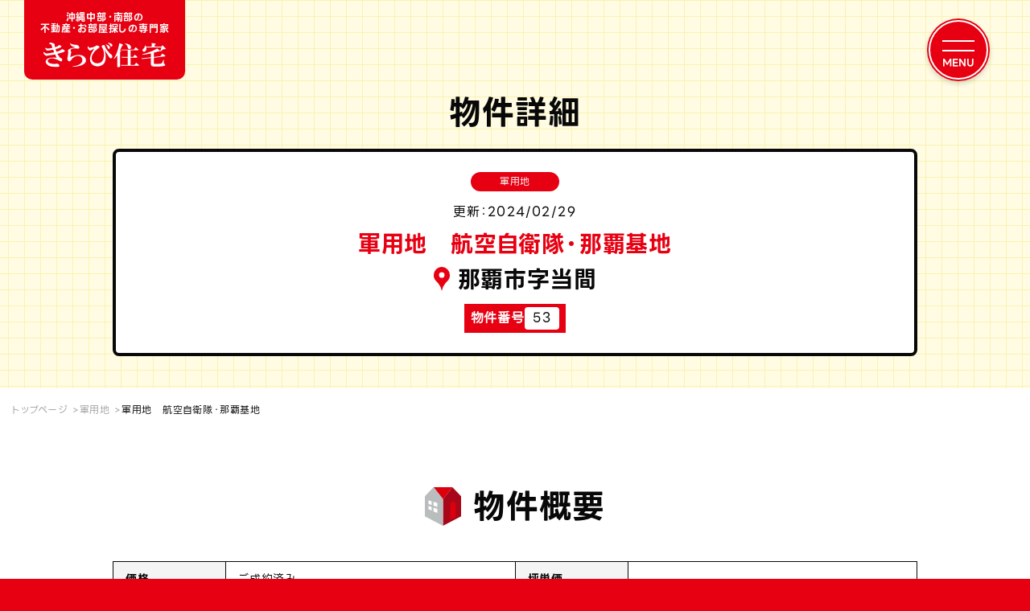

--- FILE ---
content_type: text/html; charset=UTF-8
request_url: https://okinawa.sumai.in/gunyouti/533/
body_size: 11175
content:
<!DOCTYPE html>
<html lang="ja">
<head>
  <meta charset="utf-8">
  <meta http-equiv="X-UA-Compatible" content="IE=edge">
  <meta name="viewport" content="width=device-width,initial-scale=1,viewport-fit=cover">
  <meta name="format-detection" content="telephone=no">
  <meta name="apple-mobile-web-app-capable" content="yes">
  <meta name="SKYPE_TOOLBAR" content="SKYPE_TOOLBAR_PARSER_COMPATIBLE">

  
  <title>
          軍用地　航空自衛隊・那覇基地 | きらび住宅 - 沖縄中南部の不動産情報
      </title>

  
  <link rel="apple-touch-icon" sizes="180x180" href="https://okinawa.sumai.in/cms/wp-content/themes/okinawa.sumai.in/assets/images/common/apple-touch-icon.png">
  <link rel="icon" type="image/png" sizes="32x32" href="https://okinawa.sumai.in/cms/wp-content/themes/okinawa.sumai.in/assets/images/common/favicon-32x32.png">
  <link rel="icon" type="image/png" sizes="16x16" href="https://okinawa.sumai.in/cms/wp-content/themes/okinawa.sumai.in/assets/images/common/favicon-16x16.png">
  <link rel="manifest" href="https://okinawa.sumai.in/cms/wp-content/themes/okinawa.sumai.in/assets/images/common/site.webmanifest">
  <link rel="mask-icon" href="https://okinawa.sumai.in/cms/wp-content/themes/okinawa.sumai.in/assets/images/common/safari-pinned-tab.svg" color="#E60012">
  <meta name="msapplication-TileColor" content="#ffffff">
  <meta name="theme-color" content="#E60012">

  <link rel="stylesheet" href="https://okinawa.sumai.in/cms/wp-content/themes/okinawa.sumai.in/assets/css/destyle.css">
  <link rel="stylesheet" href="https://okinawa.sumai.in/cms/wp-content/themes/okinawa.sumai.in/assets/css/aos.css">
  <link rel="stylesheet" href="https://okinawa.sumai.in/cms/wp-content/themes/okinawa.sumai.in/assets/slick-1.8.1/slick/slick.css">
  <link rel="stylesheet" href="https://okinawa.sumai.in/cms/wp-content/themes/okinawa.sumai.in/assets/slick-1.8.1/slick/slick-theme.css">
  <link rel="stylesheet" href="https://okinawa.sumai.in/cms/wp-content/themes/okinawa.sumai.in/assets/photoswipe/photoswipe.css">

  <link rel="stylesheet" href="https://okinawa.sumai.in/cms/wp-content/themes/okinawa.sumai.in/assets/css/common.css?1749701616">
  <link rel="stylesheet" href="https://okinawa.sumai.in/cms/wp-content/themes/okinawa.sumai.in/assets/css/module.css?1749701617">

    <link rel="stylesheet" href="https://okinawa.sumai.in/cms/wp-content/themes/okinawa.sumai.in/assets/css/page.css?1749701616">
  
  
  <link rel="stylesheet" href="https://okinawa.sumai.in/cms/wp-content/themes/okinawa.sumai.in/assets/css/modal.css?1749701616">

  <script src="https://okinawa.sumai.in/cms/wp-content/themes/okinawa.sumai.in/assets/js/jquery-3.6.3.min.js"></script>
  <script src="https://okinawa.sumai.in/cms/wp-content/themes/okinawa.sumai.in/assets/js/aos.js"></script>
  <script src="https://okinawa.sumai.in/cms/wp-content/themes/okinawa.sumai.in/assets/slick-1.8.1/slick/slick.min.js"></script>
  <script src="https://okinawa.sumai.in/cms/wp-content/themes/okinawa.sumai.in/assets/photoswipe/photoswipe-lightbox.umd.min.js"></script>
  <script src="https://okinawa.sumai.in/cms/wp-content/themes/okinawa.sumai.in/assets/photoswipe/photoswipe.umd.min.js"></script>

  <script src="https://okinawa.sumai.in/cms/wp-content/themes/okinawa.sumai.in/assets/js/modal.js?1709184344"></script>

  <script>
  $(function(){

    $('.js-anchorlink').on('click',function(){
      $('html,body').animate({ scrollTop: $( $(this).attr('href') ).offset().top }, 800, 'swing');
      return false;
    });

    $(window).on('load scroll',function(e){
      let _scroll = $(window).scrollTop();
      if( _scroll > 100 ){
        $('#js-scroll').fadeIn();
      }else{
        $('#js-scroll').fadeOut();
      }
    });

  });
  </script>

  <script>
  $(window).on('load',function(){
    AOS.init({
      once: true,
      duration: 600,
      delay: 0
    });
  });
  </script>

  <meta name='robots' content='index, follow, max-image-preview:large, max-snippet:-1, max-video-preview:-1' />

	<!-- This site is optimized with the Yoast SEO plugin v26.7 - https://yoast.com/wordpress/plugins/seo/ -->
	<title>軍用地　航空自衛隊・那覇基地 | 【公式】きらび住宅</title>
	<link rel="canonical" href="https://okinawa.sumai.in/gunyouti/533/" />
	<meta property="og:locale" content="ja_JP" />
	<meta property="og:type" content="article" />
	<meta property="og:title" content="軍用地　航空自衛隊・那覇基地 | 【公式】きらび住宅" />
	<meta property="og:url" content="https://okinawa.sumai.in/gunyouti/533/" />
	<meta property="og:site_name" content="【公式】きらび住宅" />
	<meta property="og:image" content="https://okinawa.sumai.in/cms/wp-content/uploads/2024/02/SNS.png" />
	<meta property="og:image:width" content="1200" />
	<meta property="og:image:height" content="630" />
	<meta property="og:image:type" content="image/png" />
	<meta name="twitter:card" content="summary_large_image" />
	<script type="application/ld+json" class="yoast-schema-graph">{"@context":"https://schema.org","@graph":[{"@type":"WebPage","@id":"https://okinawa.sumai.in/gunyouti/533/","url":"https://okinawa.sumai.in/gunyouti/533/","name":"軍用地　航空自衛隊・那覇基地 | 【公式】きらび住宅","isPartOf":{"@id":"https://okinawa.sumai.in/#website"},"datePublished":"2024-02-29T05:29:05+00:00","breadcrumb":{"@id":"https://okinawa.sumai.in/gunyouti/533/#breadcrumb"},"inLanguage":"ja","potentialAction":[{"@type":"ReadAction","target":["https://okinawa.sumai.in/gunyouti/533/"]}]},{"@type":"BreadcrumbList","@id":"https://okinawa.sumai.in/gunyouti/533/#breadcrumb","itemListElement":[{"@type":"ListItem","position":1,"name":"ホーム","item":"https://okinawa.sumai.in/"},{"@type":"ListItem","position":2,"name":"軍用地","item":"https://okinawa.sumai.in/gunyouti/"},{"@type":"ListItem","position":3,"name":"軍用地　航空自衛隊・那覇基地"}]},{"@type":"WebSite","@id":"https://okinawa.sumai.in/#website","url":"https://okinawa.sumai.in/","name":"【公式】きらび住宅","description":"沖縄中南部の不動産情報","publisher":{"@id":"https://okinawa.sumai.in/#organization"},"alternateName":"【公式】きらび住宅","potentialAction":[{"@type":"SearchAction","target":{"@type":"EntryPoint","urlTemplate":"https://okinawa.sumai.in/?s={search_term_string}"},"query-input":{"@type":"PropertyValueSpecification","valueRequired":true,"valueName":"search_term_string"}}],"inLanguage":"ja"},{"@type":"Organization","@id":"https://okinawa.sumai.in/#organization","name":"【公式】きらび住宅 ｜ 沖縄中南部の不動産情報","alternateName":"【公式】きらび住宅 ｜ 沖縄中南部の不動産情報","url":"https://okinawa.sumai.in/","logo":{"@type":"ImageObject","inLanguage":"ja","@id":"https://okinawa.sumai.in/#/schema/logo/image/","url":"https://okinawa.sumai.in/cms/wp-content/uploads/2024/02/logo.png","contentUrl":"https://okinawa.sumai.in/cms/wp-content/uploads/2024/02/logo.png","width":696,"height":696,"caption":"【公式】きらび住宅 ｜ 沖縄中南部の不動産情報"},"image":{"@id":"https://okinawa.sumai.in/#/schema/logo/image/"}}]}</script>
	<!-- / Yoast SEO plugin. -->


<link rel="alternate" title="oEmbed (JSON)" type="application/json+oembed" href="https://okinawa.sumai.in/wp-json/oembed/1.0/embed?url=https%3A%2F%2Fokinawa.sumai.in%2Fgunyouti%2F533%2F" />
<link rel="alternate" title="oEmbed (XML)" type="text/xml+oembed" href="https://okinawa.sumai.in/wp-json/oembed/1.0/embed?url=https%3A%2F%2Fokinawa.sumai.in%2Fgunyouti%2F533%2F&#038;format=xml" />
<style id='wp-img-auto-sizes-contain-inline-css' type='text/css'>
img:is([sizes=auto i],[sizes^="auto," i]){contain-intrinsic-size:3000px 1500px}
/*# sourceURL=wp-img-auto-sizes-contain-inline-css */
</style>
<style id='wp-emoji-styles-inline-css' type='text/css'>

	img.wp-smiley, img.emoji {
		display: inline !important;
		border: none !important;
		box-shadow: none !important;
		height: 1em !important;
		width: 1em !important;
		margin: 0 0.07em !important;
		vertical-align: -0.1em !important;
		background: none !important;
		padding: 0 !important;
	}
/*# sourceURL=wp-emoji-styles-inline-css */
</style>
<style id='wp-block-library-inline-css' type='text/css'>
:root{--wp-block-synced-color:#7a00df;--wp-block-synced-color--rgb:122,0,223;--wp-bound-block-color:var(--wp-block-synced-color);--wp-editor-canvas-background:#ddd;--wp-admin-theme-color:#007cba;--wp-admin-theme-color--rgb:0,124,186;--wp-admin-theme-color-darker-10:#006ba1;--wp-admin-theme-color-darker-10--rgb:0,107,160.5;--wp-admin-theme-color-darker-20:#005a87;--wp-admin-theme-color-darker-20--rgb:0,90,135;--wp-admin-border-width-focus:2px}@media (min-resolution:192dpi){:root{--wp-admin-border-width-focus:1.5px}}.wp-element-button{cursor:pointer}:root .has-very-light-gray-background-color{background-color:#eee}:root .has-very-dark-gray-background-color{background-color:#313131}:root .has-very-light-gray-color{color:#eee}:root .has-very-dark-gray-color{color:#313131}:root .has-vivid-green-cyan-to-vivid-cyan-blue-gradient-background{background:linear-gradient(135deg,#00d084,#0693e3)}:root .has-purple-crush-gradient-background{background:linear-gradient(135deg,#34e2e4,#4721fb 50%,#ab1dfe)}:root .has-hazy-dawn-gradient-background{background:linear-gradient(135deg,#faaca8,#dad0ec)}:root .has-subdued-olive-gradient-background{background:linear-gradient(135deg,#fafae1,#67a671)}:root .has-atomic-cream-gradient-background{background:linear-gradient(135deg,#fdd79a,#004a59)}:root .has-nightshade-gradient-background{background:linear-gradient(135deg,#330968,#31cdcf)}:root .has-midnight-gradient-background{background:linear-gradient(135deg,#020381,#2874fc)}:root{--wp--preset--font-size--normal:16px;--wp--preset--font-size--huge:42px}.has-regular-font-size{font-size:1em}.has-larger-font-size{font-size:2.625em}.has-normal-font-size{font-size:var(--wp--preset--font-size--normal)}.has-huge-font-size{font-size:var(--wp--preset--font-size--huge)}.has-text-align-center{text-align:center}.has-text-align-left{text-align:left}.has-text-align-right{text-align:right}.has-fit-text{white-space:nowrap!important}#end-resizable-editor-section{display:none}.aligncenter{clear:both}.items-justified-left{justify-content:flex-start}.items-justified-center{justify-content:center}.items-justified-right{justify-content:flex-end}.items-justified-space-between{justify-content:space-between}.screen-reader-text{border:0;clip-path:inset(50%);height:1px;margin:-1px;overflow:hidden;padding:0;position:absolute;width:1px;word-wrap:normal!important}.screen-reader-text:focus{background-color:#ddd;clip-path:none;color:#444;display:block;font-size:1em;height:auto;left:5px;line-height:normal;padding:15px 23px 14px;text-decoration:none;top:5px;width:auto;z-index:100000}html :where(.has-border-color){border-style:solid}html :where([style*=border-top-color]){border-top-style:solid}html :where([style*=border-right-color]){border-right-style:solid}html :where([style*=border-bottom-color]){border-bottom-style:solid}html :where([style*=border-left-color]){border-left-style:solid}html :where([style*=border-width]){border-style:solid}html :where([style*=border-top-width]){border-top-style:solid}html :where([style*=border-right-width]){border-right-style:solid}html :where([style*=border-bottom-width]){border-bottom-style:solid}html :where([style*=border-left-width]){border-left-style:solid}html :where(img[class*=wp-image-]){height:auto;max-width:100%}:where(figure){margin:0 0 1em}html :where(.is-position-sticky){--wp-admin--admin-bar--position-offset:var(--wp-admin--admin-bar--height,0px)}@media screen and (max-width:600px){html :where(.is-position-sticky){--wp-admin--admin-bar--position-offset:0px}}
/*wp_block_styles_on_demand_placeholder:696c7739240c6*/
/*# sourceURL=wp-block-library-inline-css */
</style>
<style id='classic-theme-styles-inline-css' type='text/css'>
/*! This file is auto-generated */
.wp-block-button__link{color:#fff;background-color:#32373c;border-radius:9999px;box-shadow:none;text-decoration:none;padding:calc(.667em + 2px) calc(1.333em + 2px);font-size:1.125em}.wp-block-file__button{background:#32373c;color:#fff;text-decoration:none}
/*# sourceURL=/wp-includes/css/classic-themes.min.css */
</style>
<link rel='stylesheet' id='sass-basis-core-css' href='https://okinawa.sumai.in/cms/wp-content/plugins/snow-monkey-forms/dist/css/fallback.css?ver=1767418586' type='text/css' media='all' />
<link rel='stylesheet' id='snow-monkey-forms-css' href='https://okinawa.sumai.in/cms/wp-content/plugins/snow-monkey-forms/dist/css/app.css?ver=1767418586' type='text/css' media='all' />
<script type="text/javascript" id="cloudflare-turnstile-js-before">
/* <![CDATA[ */
function onloadTurnstileCallback() {
				const forms = document.querySelectorAll( ".snow-monkey-form" );
				[].slice.call( forms ).forEach( ( form ) => {
					const container = form.querySelector( ".snow-monkey-forms-turnstile" );
					const tokenField = form.querySelector( "input[name=\"cf-turnstile-response\"]" );

					if ( ! container || ! tokenField ) {
						return;
					}

					const turnstileWidgetId = turnstile.render( container, {
						sitekey: "0x4AAAAAABxF4BLdonl6GQlJ",
						theme: "auto",
						size: "normal",
						callback: function() {
							const actionArea = form.querySelector( '.smf-action' );
							const submitter = actionArea.querySelector( '[type="submit"]' );
							submitter?.removeAttribute( "disabled" );
						},
					} );

					form.addEventListener( "smf.input", () => {
						const actionArea = form.querySelector( '.smf-action' );
						const submitter = actionArea.querySelector( '[type="submit"]' );
						submitter?.setAttribute( "disabled", "disabled" );
					} );
					form.addEventListener( "smf.submit", () => {
						const actionArea = form.querySelector( '.smf-action' );
						const submitter = actionArea.querySelector( '[type="submit"]' );
						submitter?.setAttribute( "disabled", "disabled" );
						turnstile.reset( turnstileWidgetId );
					} );
					form.addEventListener( "smf.systemerror", () => {
						turnstile.reset( turnstileWidgetId );
					} );
				} );
			}
//# sourceURL=cloudflare-turnstile-js-before
/* ]]> */
</script>
<script type="text/javascript" src="https://challenges.cloudflare.com/turnstile/v0/api.js?onload=onloadTurnstileCallback" id="cloudflare-turnstile-js" async="async" data-wp-strategy="async"></script>
<link rel="https://api.w.org/" href="https://okinawa.sumai.in/wp-json/" /><link rel="alternate" title="JSON" type="application/json" href="https://okinawa.sumai.in/wp-json/wp/v2/gunyouti/533" /><link rel="icon" href="https://okinawa.sumai.in/cms/wp-content/themes/okinawa.sumai.in/assets/images/common/logo-simple.svg" sizes="32x32" />
<link rel="icon" href="https://okinawa.sumai.in/cms/wp-content/themes/okinawa.sumai.in/assets/images/common/logo-simple.svg" sizes="192x192" />
<link rel="apple-touch-icon" href="https://okinawa.sumai.in/cms/wp-content/themes/okinawa.sumai.in/assets/images/common/logo-simple.svg" />
<meta name="msapplication-TileImage" content="https://okinawa.sumai.in/cms/wp-content/themes/okinawa.sumai.in/assets/images/common/logo-simple.svg" />


<script type="text/javascript">
(function(i,s,o,g,r,a,m){i['GoogleAnalyticsObject']=r;i[r]=i[r]||function(){
(i[r].q=i[r].q||[]).push(arguments)},i[r].l=1*new Date();a=s.createElement(o),
m=s.getElementsByTagName(o)[0];a.async=1;a.src=g;m.parentNode.insertBefore(a,m)
})(window,document,'script','//www.google-analytics.com/analytics.js','ga');
ga('create', 'UA-4216161-5', 'auto');
ga('require', 'displayfeatures');
ga('send', 'pageview');
</script>

</head>
<body data-rsssl=1 class="wp-singular gunyouti-template-default single single-gunyouti postid-533 wp-theme-okinawasumaiin" id="body">


<header class="header">
  <p class="header__logo"><a href="https://okinawa.sumai.in/">
    <span class="header__logo__text">沖縄中部・南部の<br>不動産・お部屋探しの専門家</span>
    <img src="https://okinawa.sumai.in/cms/wp-content/themes/okinawa.sumai.in/assets/images/common/logo_text-white.svg" alt="きらび住宅" width="152" height="31">
  </a></p>
</header>

<input class="drawer__checkbox" id="drawer__checkbox" type="checkbox" aria-hidden="true">
<label class="drawer__menu" for="drawer__checkbox" aria-hidden="true"><span data-text="MENU"><i></i><i></i></span></label>
<label class="drawer__close" for="drawer__checkbox" data-text="CLOSE" aria-hidden="true"><i></i><i></i></label>
<label class="drawer__nav__outer" for="drawer__checkbox"aria-hidden="true"></label>
<nav class="nav drawer__nav">
  <div class="drawer__nav__contents">
    <p class="heading">MENU</p>
    <div class="column">
      <div class="column__item--odd">
        <ul class="list">
          <li><a href="https://okinawa.sumai.in/">トップページ</a></li>
          <li><a href="https://okinawa.sumai.in/for-sale/">不動産を売りたい方へ</a></li>
          <li><a href="https://okinawa.sumai.in/?s=&#038;bukken_type=kodate">販売物件一覧</a></li>
          <li><a target="_blank" href="https://goohome.jp/fudousan/realtor/198/">賃貸物件を見る（グーホーム）</a>
            <ul class="list--child">
              <li><a href="https://okinawa.sumai.in/bookmarks-of-life/">生活Q&A</a></li>
                          </ul>
          </li>
          <li><a href="https://okinawa.sumai.in/?s=&#038;bukken_type=kodate&#038;status=closed">ご成約物件一覧</a></li>
          <li><a href="https://okinawa.sumai.in/information/">Information</a></li>
          <li><a href="https://okinawa.sumai.in/about-us/">会社概要</a></li>
        </ul>
      </div>
      <div class="column__item--even">
        <ul class="list--button">
          <li><a href="https://okinawa.sumai.in/for-sale/">無料査定のご依頼</a></li>
          <li><a href="https://okinawa.sumai.in/contact/">お問い合わせ</a></li>
                  </ul>
      </div>
    </div>
    <p class="privacypolicy"><a href="https://okinawa.sumai.in/privacy-policy/">プライバシーポリシー</a></p>
  </div>
</nav>


<main class="main main__single">

  <div class="pagetitle">
    <div class="mod__container--1000">
      <p class="pagetitle__text">物件詳細</p>
                      <div class="mod__property__detail">
          <p class="type"><span>軍用地</span></p>
          <p class="datetime"><time datetime="2024-02-29">更新：2024/02/29</time></p>
          <h1 class="heading">軍用地　航空自衛隊・那覇基地</h1>
          <p class="address"><span>那覇市字当間</span></p>
          <div class="mod__align--center">
            <div class="column">
                            <dl class="number">
                <dt>物件番号</dt>
                <dd>53</dd>
              </dl>
            </div>
          </div>
        </div>
                  </div>
  </div>

  <div class="breadcrumbs" itemscope itemtype="https://schema.org/BreadcrumbList">
    <ul>
      <li itemprop="itemListElement" itemscope itemtype="https://schema.org/ListItem">
        <a href="https://okinawa.sumai.in/">トップページ</a>
        <meta itemprop="name" content="トップページ" />
        <meta itemprop="item" content="https://okinawa.sumai.in/" />
        <meta itemprop="position" content="1" />
      </li>
      <li itemprop="itemListElement" itemscope itemtype="https://schema.org/ListItem">
        <a href="https://okinawa.sumai.in/?s=&bukken_type=gunyouti">軍用地</a>
        <meta itemprop="name" content="軍用地" />
        <meta itemprop="item" content="https://okinawa.sumai.in/?s=&bukken_typegunyouti" />
        <meta itemprop="position" content="2" />
      </li>
      <li itemprop="itemListElement" itemscope itemtype="https://schema.org/ListItem">
        軍用地　航空自衛隊・那覇基地        <meta itemprop="name" content="軍用地　航空自衛隊・那覇基地" />
        <meta itemprop="item" content="https://okinawa.sumai.in/gunyouti/533/" />
        <meta itemprop="position" content="3" />
      </li>
    </ul>
  </div>

  <div class="mod__section mod__property__content">
    <div class="mod__container--1000">
          
        <div class="note"></div>

                
        <h2><span>物件概要</span></h2>

                <dl class="mod__tablelayout">

<dt>価格</dt>
<dd>
  ご成約済み
</dd>

<dt>坪単価</dt>
<dd></dd>

<dt>所在地</dt>
<dd>那覇市字当間</dd>

<dt>施設名称</dt>
<dd>航空自衛隊・那覇基地</dd>

<dt>年間借地料</dt>
<dd></dd>

<dt>借地単価1㎡</dt>
<dd></dd>

<dt>土地面積</dt>
<dd>
98㎡（29.64坪）
</dd>

<dt>地目</dt>
<dd>雑種地</dd>

<dt>種別</dt>
<dd>宅地見込地</dd>

<dt>権利</dt>
<dd>所有権</dd>

<dt>現況</dt>
<dd>賃貸中</dd>

<dt>引渡日</dt>
<dd>相談</dd>

<dt>取引態様</dt>
<dd>仲介</dd>

</dl>
<dl class="mod__tablelayout">
<dt>備考</dt>
<dd class="full"></dd>
</dl>        
        <p class="address"><span>那覇市字当間</span></p>

                
        <div class="text__group">
          <p>お問い合わせには物件番号が必要です。</p>
        </div>

        <div class="number">
          <dl class="number__item">
            <dt>物件番号</dt>
            <dd>53</dd>
          </dl>
        </div>

        
              </div>
  </div>

    
  <div class="section__property">
    <div class="mod__container--1200">
      <h2 class="property__heading icon__house">おすすめ販売物件</h2>
      <div class="property__article" id="js-buyPropertyWrap">
                <div id="js-buyProperty">
                    <article class="article"><a target="_blank" rel="noopener" href="https://okinawa.sumai.in/gunyouti/1859/">
            <p class="datetime"><time datetime="2026-01-07">更新：2026/01/07</time></p>
                                                  <picture class="picture">
                                          <img src="https://okinawa.sumai.in/cms/wp-content/uploads/2025/11/奥間レストセンター.jpg" alt="軍用地　奥間レスト・センター" width="200" height="193" decoding="async">
                          </picture>
            <div class="column--1">
                            <p class="type">軍用地</p>
              <p class="number">物件番号<span>0153</span></p>
            </div>
            <div class="column--2">
              <p class="price">
                                                      9,767万                                                </p>
                          </div>
            <h3 class="name">軍用地　奥間レスト・センター</h3>
            <address class="address">国頭郡国頭村字辺土名</address>
            <dl class="detail">
                                          <dt>土地面積</dt>
              <dd>5256㎡（1,589.94坪）</dd>
                          </dl>
            <p class="text">価格変更しました！<br />
軍用地【奥間レスト・センター】<br />
年間借地料2,570,280円　38倍<br />
単独名義　宅地見込地<br />
分筆相談可<br />
<br />
<br />
</p>
          </a></article>
                    <article class="article"><a target="_blank" rel="noopener" href="https://okinawa.sumai.in/shuueki/1849/">
            <p class="datetime"><time datetime="2025-11-18">更新：2025/11/18</time></p>
                                                  <picture class="picture">
                                          <img src="https://okinawa.sumai.in/cms/wp-content/uploads/2025/11/IMG_5227-scaled.jpg" alt="【店舗・共同住宅】那覇市字安次嶺" width="200" height="193" decoding="async">
                          </picture>
            <div class="column--1">
                            <p class="type">収益物件</p>
              <p class="number">物件番号<span>0152</span></p>
            </div>
            <div class="column--2">
              <p class="price">
                                                      1.55億                                                </p>
                            <ul class="spec">
                                <li></li>
                                                <li>築2019年</li>
                              </ul>
                          </div>
            <h3 class="name">【店舗・共同住宅】那覇市字安次嶺</h3>
            <address class="address">那覇市字安次嶺</address>
            <dl class="detail">
                            <dt>建物延床面積</dt>
              <dd>267.49㎡（80.92坪）</dd>
                                          <dt>土地面積</dt>
              <dd>179.98㎡（54.44坪）</dd>
                          </dl>
            <p class="text">売収益物件【テナント1室、アパート10室】<br />
築6年　定期賃貸借にて満室稼働中　<br />
年間賃料収入750.6万円<br />
民泊事業可<br />
那覇空港までのアクセス良好！！</p>
          </a></article>
                    <article class="article"><a target="_blank" rel="noopener" href="https://okinawa.sumai.in/tochi/1821/">
            <p class="datetime"><time datetime="2025-12-11">更新：2025/12/11</time></p>
                                                  <picture class="picture">
                                          <img src="https://okinawa.sumai.in/cms/wp-content/uploads/2025/11/image3.jpeg" alt="豊見城売地" width="200" height="193" decoding="async">
                          </picture>
            <div class="column--1">
                            <p class="type">土地</p>
              <p class="number">物件番号<span>0150</span></p>
            </div>
            <div class="column--2">
              <p class="price">
                                                      1.05億                                                </p>
                          </div>
            <h3 class="name">豊見城売地</h3>
            <address class="address">豊見城市豊見城</address>
            <dl class="detail">
                                          <dt>土地面積</dt>
              <dd>1624.98㎡（491.56坪）</dd>
                          </dl>
            <p class="text">現況一部道路(91.55㎡）<br />
54㎡セットバック済<br />
一部原野<br />
開発許可要す</p>
          </a></article>
                    <article class="article"><a target="_blank" rel="noopener" href="https://okinawa.sumai.in/gunyouti/1798/">
            <p class="datetime"><time datetime="2025-10-24">更新：2025/10/24</time></p>
                                                  <picture class="picture">
                                          <img src="https://okinawa.sumai.in/cms/wp-content/uploads/2025/10/キャンプ瑞慶覧（宜野湾市字安仁屋）-1.jpg" alt="軍用地　キャンプ瑞慶覧" width="200" height="193" decoding="async">
                          </picture>
            <div class="column--1">
                            <p class="type">軍用地</p>
              <p class="number">物件番号<span>0151</span></p>
            </div>
            <div class="column--2">
              <p class="price">
                                                      4,224万                                                </p>
                          </div>
            <h3 class="name">軍用地　キャンプ瑞慶覧</h3>
            <address class="address">宜野湾市字安仁屋</address>
            <dl class="detail">
                                          <dt>土地面積</dt>
              <dd>515㎡（155.79坪）</dd>
                          </dl>
            <p class="text">【軍用地】キャンプ瑞慶覧　<br />
年間借地料918,203円　46倍<br />
借地料日割清算有り<br />
分筆相談可（分筆費用売主負担）<br />
ご予算に応じた分筆についてはお気軽にご相談ください。<br />
（最低面積129㎡～）<br />
※返還時期未定エリア<br />
</p>
          </a></article>
                    <article class="article"><a target="_blank" rel="noopener" href="https://okinawa.sumai.in/tochi/1786/">
            <p class="datetime"><time datetime="2026-01-05">更新：2026/01/05</time></p>
                                                  <picture class="picture">
                                          <img src="https://okinawa.sumai.in/cms/wp-content/uploads/2025/10/image0.jpeg" alt="那覇市具志３丁目５０坪" width="200" height="193" decoding="async">
                          </picture>
            <div class="column--1">
                            <p class="type">土地</p>
              <p class="number">物件番号<span>0149</span></p>
            </div>
            <div class="column--2">
              <p class="price">
                                                      3,000万                                                </p>
                          </div>
            <h3 class="name">那覇市具志３丁目５０坪</h3>
            <address class="address">那覇市具志３丁目</address>
            <dl class="detail">
                                          <dt>土地面積</dt>
              <dd>165.29㎡（50.00坪）</dd>
                          </dl>
            <p class="text">◎区画整理地内で地型良好！<br />
◎土地面積約50坪　住宅用地に最適！<br />
◎閑静な住宅街<br />
◎具志宮城東公園近く<br />
</p>
          </a></article>
                    <article class="article"><a target="_blank" rel="noopener" href="https://okinawa.sumai.in/gunyouti/1783/">
            <p class="datetime"><time datetime="2025-10-24">更新：2025/10/24</time></p>
                                                  <picture class="picture">
                                          <img src="https://okinawa.sumai.in/cms/wp-content/uploads/2025/10/キャンプ瑞慶覧（宜野湾市字安仁屋）.jpg" alt="軍用地　キャンプ瑞慶覧" width="200" height="193" decoding="async">
                          </picture>
            <div class="column--1">
                            <p class="type">軍用地</p>
              <p class="number">物件番号<span>0150</span></p>
            </div>
            <div class="column--2">
              <p class="price">
                                                      1,058万                                                </p>
                          </div>
            <h3 class="name">軍用地　キャンプ瑞慶覧</h3>
            <address class="address">宜野湾市字安仁屋</address>
            <dl class="detail">
                                          <dt>土地面積</dt>
              <dd>129㎡（39.02坪）</dd>
                          </dl>
            <p class="text">【軍用地】キャンプ瑞慶覧<br />
年間借地料229,996円　46倍<br />
借地料日割清算有り<br />
分筆後引渡し（分筆費用売主負担）<br />
返還時期未定エリア</p>
          </a></article>
                    <article class="article"><a target="_blank" rel="noopener" href="https://okinawa.sumai.in/tochi/1610/">
            <p class="datetime"><time datetime="2025-09-13">更新：2025/09/13</time></p>
                                                  <picture class="picture">
                                          <img src="https://okinawa.sumai.in/cms/wp-content/uploads/2025/09/恩納村字恩納売地.jpg" alt="恩納村字恩納６４７坪" width="200" height="193" decoding="async">
                          </picture>
            <div class="column--1">
                            <p class="type">土地</p>
              <p class="number">物件番号<span>0148</span></p>
            </div>
            <div class="column--2">
              <p class="price">
                                                      3,240万                                                </p>
                          </div>
            <h3 class="name">恩納村字恩納６４７坪</h3>
            <address class="address">国頭郡恩納村字恩納</address>
            <dl class="detail">
                                          <dt>土地面積</dt>
              <dd>2142㎡（647.95坪）</dd>
                          </dl>
            <p class="text">恩納南バイパス、OIST、うんな中学校、赤間運動公園近く<br />
地域環境保全用域 <br />
土地改変率20％以内 <br />
高さ制限あり <br />
恩納村の開発承認要す</p>
          </a></article>
                    <article class="article"><a target="_blank" rel="noopener" href="https://okinawa.sumai.in/kodate/1560/">
            <p class="datetime"><time datetime="2025-08-30">更新：2025/08/30</time></p>
                                                  <picture class="picture">
                                          <img src="https://okinawa.sumai.in/cms/wp-content/uploads/2025/08/IMG_3758-scaled.jpg" alt="糸満市字宇江城2号棟（新築戸建全5棟）" width="200" height="193" decoding="async">
                          </picture>
            <div class="column--1">
                            <p class="type">一戸建て</p>
              <p class="number">物件番号<span>0147</span></p>
            </div>
            <div class="column--2">
              <p class="price">
                                                      2,680万                                                </p>
                            <ul class="spec">
                                <li>4LDK</li>
                                                <li>築2025年</li>
                              </ul>
                          </div>
            <h3 class="name">糸満市字宇江城2号棟（新築戸建全5棟）</h3>
            <address class="address">糸満市字宇江城</address>
            <dl class="detail">
                            <dt>建物延床面積</dt>
              <dd>95.57㎡（28.91坪）</dd>
                                          <dt>土地面積</dt>
              <dd>117.80㎡（35.63坪）</dd>
                          </dl>
            <p class="text">糸満市宇江城　新築戸建全5棟<br />
4ＬＤＫ、広々ルーフバルコニー付き、駐車場並列2台可<br />
※各号棟により価格、間取、駐車台数等異なります。<br />
完成済みで即日内覧可能です！お気軽にお問合せください！</p>
          </a></article>
                  </div>
              </div>
    </div>
  </div>

    <script>
  $(function(){

    const $buyProperty = $('#js-buyProperty');

    $buyProperty.slick({
      arrows: true,
      dots: true,
      slidesToShow: 3,
      centerPadding: '14vw',
      centerMode: true,
      prevArrow: '<p class="prev" aria-hidden="true"></p>',
      nextArrow: '<p class="next" aria-hidden="true"></p>',
      responsive: [
        {
          breakpoint: 1025,
          settings: {
            slidesToShow: 2,
            centerPadding: '18vw'
          }
        },
        {
          breakpoint: 769,
          settings: {
            slidesToShow: 1,
            centerPadding: '18vw'
          }
        }
      ]
    });

  });
  </script>
  
</main>

<footer class="footer">

  <div class="footer__container">
    <div class="footer__contents">

      <p class="footer__logo"><a href="https://okinawa.sumai.in/">
        <span class="footer__logo__text">沖縄中部・南部の不動産・お部屋探しの専門家</span>
        <img src="https://okinawa.sumai.in/cms/wp-content/themes/okinawa.sumai.in/assets/images/common/logo_text-white.svg" alt="きらび住宅" width="152" height="31">
      </a></p>

      <div class="footer__column">
        <div class="footer__column--odd">
          <address class="footer__address">〒901-0156<br>沖縄県那覇市田原1丁目4−5</address>
          <p class="footer__tel">TEL：<a href="tel:098-859-1771">098-859-1771</a></p>
        </div>
        <div class="footer__column--even">
          <dl class="footer__information">
            <dt>営業時間</dt>
            <dd>
              平日 09:30〜17:30<br>
              土曜日 09:30〜17:00
            </dd>
            <dt>休業日</dt>
            <dd>水曜日、日曜日、祝日</dd>
          </dl>
        </div>
      </div>

      <div class="footer__column">
        <div class="footer__column--odd">
          <ul class="list">
            <li><a href="https://okinawa.sumai.in/">トップページ</a></li>
            <li><a href="https://okinawa.sumai.in/for-sale/">不動産を売りたい方へ</a></li>
            <li><a href="https://okinawa.sumai.in/?s=&#038;bukken_type=kodate">販売物件一覧</a></li>
            <li><a target="_blank" href="https://goohome.jp/fudousan/realtor/198/">賃貸物件を見る（グーホーム）</a>
              <ul class="list--child">
                <li><a href="https://okinawa.sumai.in/bookmarks-of-life/">生活Q&A</a></li>
                              </ul>
            </li>
            <li><a href="https://okinawa.sumai.in/?s=&#038;bukken_type=kodate&#038;status=closed">ご成約物件一覧</a></li>
            <li><a href="https://okinawa.sumai.in/information/">Information</a></li>
            <li><a href="https://okinawa.sumai.in/about-us/">会社概要</a></li>
          </ul>
        </div>
        <div class="footer__column--even">
          <ul class="list--button">
            <li><a href="https://okinawa.sumai.in/for-sale/">無料査定のご依頼</a></li>
            <li><a href="https://okinawa.sumai.in/contact/">お問い合わせ</a></li>
                      </ul>
        </div>
      </div>

      <p class="privacypolicy"><a href="https://okinawa.sumai.in/privacy-policy/">プライバシーポリシー</a></p>

    </div>
  </div>

  <p class="copyright">©︎ 2023 KIRABI JUTAKU</p>

</footer>

<p class="button__scroll" id="js-scroll"><a class="js-anchorlink" href="#body"><img src="https://okinawa.sumai.in/cms/wp-content/themes/okinawa.sumai.in/assets/images/common/button_scroll.svg" alt="ページ内スクロールのアイコン" width="88" height="88"></a></p>

<script type="speculationrules">
{"prefetch":[{"source":"document","where":{"and":[{"href_matches":"/*"},{"not":{"href_matches":["/cms/wp-*.php","/cms/wp-admin/*","/cms/wp-content/uploads/*","/cms/wp-content/*","/cms/wp-content/plugins/*","/cms/wp-content/themes/okinawa.sumai.in/*","/*\\?(.+)"]}},{"not":{"selector_matches":"a[rel~=\"nofollow\"]"}},{"not":{"selector_matches":".no-prefetch, .no-prefetch a"}}]},"eagerness":"conservative"}]}
</script>
<script type="text/javascript" id="snow-monkey-forms-js-before">
/* <![CDATA[ */
var snowmonkeyforms = {"view_json_url":"https:\/\/okinawa.sumai.in\/wp-json\/snow-monkey-form\/v1\/view?ver=1768716089","nonce":"8c3d344eaa"}
//# sourceURL=snow-monkey-forms-js-before
/* ]]> */
</script>
<script type="text/javascript" src="https://okinawa.sumai.in/cms/wp-content/plugins/snow-monkey-forms/dist/js/app.js?ver=1767418586" id="snow-monkey-forms-js"></script>
<script id="wp-emoji-settings" type="application/json">
{"baseUrl":"https://s.w.org/images/core/emoji/17.0.2/72x72/","ext":".png","svgUrl":"https://s.w.org/images/core/emoji/17.0.2/svg/","svgExt":".svg","source":{"concatemoji":"https://okinawa.sumai.in/cms/wp-includes/js/wp-emoji-release.min.js?ver=6.9"}}
</script>
<script type="module">
/* <![CDATA[ */
/*! This file is auto-generated */
const a=JSON.parse(document.getElementById("wp-emoji-settings").textContent),o=(window._wpemojiSettings=a,"wpEmojiSettingsSupports"),s=["flag","emoji"];function i(e){try{var t={supportTests:e,timestamp:(new Date).valueOf()};sessionStorage.setItem(o,JSON.stringify(t))}catch(e){}}function c(e,t,n){e.clearRect(0,0,e.canvas.width,e.canvas.height),e.fillText(t,0,0);t=new Uint32Array(e.getImageData(0,0,e.canvas.width,e.canvas.height).data);e.clearRect(0,0,e.canvas.width,e.canvas.height),e.fillText(n,0,0);const a=new Uint32Array(e.getImageData(0,0,e.canvas.width,e.canvas.height).data);return t.every((e,t)=>e===a[t])}function p(e,t){e.clearRect(0,0,e.canvas.width,e.canvas.height),e.fillText(t,0,0);var n=e.getImageData(16,16,1,1);for(let e=0;e<n.data.length;e++)if(0!==n.data[e])return!1;return!0}function u(e,t,n,a){switch(t){case"flag":return n(e,"\ud83c\udff3\ufe0f\u200d\u26a7\ufe0f","\ud83c\udff3\ufe0f\u200b\u26a7\ufe0f")?!1:!n(e,"\ud83c\udde8\ud83c\uddf6","\ud83c\udde8\u200b\ud83c\uddf6")&&!n(e,"\ud83c\udff4\udb40\udc67\udb40\udc62\udb40\udc65\udb40\udc6e\udb40\udc67\udb40\udc7f","\ud83c\udff4\u200b\udb40\udc67\u200b\udb40\udc62\u200b\udb40\udc65\u200b\udb40\udc6e\u200b\udb40\udc67\u200b\udb40\udc7f");case"emoji":return!a(e,"\ud83e\u1fac8")}return!1}function f(e,t,n,a){let r;const o=(r="undefined"!=typeof WorkerGlobalScope&&self instanceof WorkerGlobalScope?new OffscreenCanvas(300,150):document.createElement("canvas")).getContext("2d",{willReadFrequently:!0}),s=(o.textBaseline="top",o.font="600 32px Arial",{});return e.forEach(e=>{s[e]=t(o,e,n,a)}),s}function r(e){var t=document.createElement("script");t.src=e,t.defer=!0,document.head.appendChild(t)}a.supports={everything:!0,everythingExceptFlag:!0},new Promise(t=>{let n=function(){try{var e=JSON.parse(sessionStorage.getItem(o));if("object"==typeof e&&"number"==typeof e.timestamp&&(new Date).valueOf()<e.timestamp+604800&&"object"==typeof e.supportTests)return e.supportTests}catch(e){}return null}();if(!n){if("undefined"!=typeof Worker&&"undefined"!=typeof OffscreenCanvas&&"undefined"!=typeof URL&&URL.createObjectURL&&"undefined"!=typeof Blob)try{var e="postMessage("+f.toString()+"("+[JSON.stringify(s),u.toString(),c.toString(),p.toString()].join(",")+"));",a=new Blob([e],{type:"text/javascript"});const r=new Worker(URL.createObjectURL(a),{name:"wpTestEmojiSupports"});return void(r.onmessage=e=>{i(n=e.data),r.terminate(),t(n)})}catch(e){}i(n=f(s,u,c,p))}t(n)}).then(e=>{for(const n in e)a.supports[n]=e[n],a.supports.everything=a.supports.everything&&a.supports[n],"flag"!==n&&(a.supports.everythingExceptFlag=a.supports.everythingExceptFlag&&a.supports[n]);var t;a.supports.everythingExceptFlag=a.supports.everythingExceptFlag&&!a.supports.flag,a.supports.everything||((t=a.source||{}).concatemoji?r(t.concatemoji):t.wpemoji&&t.twemoji&&(r(t.twemoji),r(t.wpemoji)))});
//# sourceURL=https://okinawa.sumai.in/cms/wp-includes/js/wp-emoji-loader.min.js
/* ]]> */
</script>

</body>
</html>

--- FILE ---
content_type: text/css
request_url: https://okinawa.sumai.in/cms/wp-content/themes/okinawa.sumai.in/assets/css/common.css?1749701616
body_size: 5203
content:
:root{--keycolor: #E60012;--pink1: #F8EDED;--pink2: #FAF4F4;--yellow1: #FAF6D0;--yellow2: #FFFCE3;--yellow3: #FAF2B4;--green: #06C755;--black: #080808;--white: #fff;--gray: #F4F4F4}@font-face{font-family:"LINE_Seed_JP";src:url("../fonts/LINE_Seed_JP/LINESeedJP_OTF_Rg.woff2") format("woff2"),url("../fonts/LINE_Seed_JP/LINESeedJP_OTF_Rg.woff") format("woff"),url("../fonts/LINE_Seed_JP/LINESeedJP_TTF_Rg.eot") format("embedded-opentype");font-display:swap}@font-face{font-family:"LINE_Seed_JP_Thin";src:url("../fonts/LINE_Seed_JP/LINESeedJP_OTF_Th.woff2") format("woff2"),url("../fonts/LINE_Seed_JP/LINESeedJP_OTF_Th.woff") format("woff"),url("../fonts/LINE_Seed_JP/LINESeedJP_TTF_Th.eot") format("embedded-opentype");font-display:swap}@font-face{font-family:"LINE_Seed_JP_Bold";src:url("../fonts/LINE_Seed_JP/LINESeedJP_OTF_Bd.woff2") format("woff2"),url("../fonts/LINE_Seed_JP/LINESeedJP_OTF_Bd.woff") format("woff"),url("../fonts/LINE_Seed_JP/LINESeedJP_TTF_Bd.eot") format("embedded-opentype");font-display:swap}body{font-family:"LINE_Seed_JP",Meiryo,sans-serif;font-feature-settings:"palt";-webkit-font-smoothing:antialiased;letter-spacing:.05em;line-height:2;font-size:14px;color:var(--black);background-color:var(--keycolor)}@media print,screen and (min-width: 769px){body{font-size:16px}}body.fixed{overflow:hidden}strong,em{font-weight:normal}b{font-family:"LINE_Seed_JP_Bold"}a{color:var(--black)}img{max-width:100%;height:auto;object-fit:cover}input[type=radio],input[type=checkbox]{appearance:auto}label{cursor:pointer;user-select:none}select{border:solid 2px var(--black);border-radius:4px;padding:0 30px 0 8px;font-family:"LINE_Seed_JP_Bold";background:url(../images/common/icon_arrow-select.svg) no-repeat right 10px center;min-height:44px}.pswp__counter{display:none}.pswp img{object-fit:contain}.header__logo{display:flex;position:absolute;top:0;left:15px;z-index:100}@media print,screen and (min-width: 769px){.header__logo{left:30px}}.header__logo a{display:block;background-color:var(--keycolor);color:var(--white);font-family:"LINE_Seed_JP_Bold";text-align:center;line-height:1.2;padding:15px;padding:min(4vw,15px);border-radius:0 0 10px 10px;overflow:hidden}@media print,screen and (min-width: 769px){.header__logo a{padding:15px 20px}}.header__logo .header__logo__text{display:block;font-size:10px;font-size:min(2.6666666667vw,10px);margin-bottom:10px;margin-bottom:min(2.6666666667vw,10px)}@media print,screen and (min-width: 769px){.header__logo .header__logo__text{font-size:12px}}.header__logo img{width:106px;width:min(28.2666666667vw,106px)}@media print,screen and (min-width: 769px){.header__logo img{width:152px}}.drawer__checkbox{display:none}.drawer__menu{position:fixed;top:15px;right:15px;z-index:1000;width:64px;height:64px;background-color:var(--keycolor);color:var(--white);line-height:1;text-align:center;border-radius:9999px;padding:2px;user-select:none;cursor:pointer;box-shadow:0 3px 6px rgba(0,0,0,.16)}@media print,screen and (min-width: 769px){.drawer__menu{top:23px;right:50px;width:78px;height:78px}}.drawer__menu span{display:block;border:solid 2px var(--white);width:100%;height:100%;border-radius:9999px;padding-top:34px;position:relative}@media print,screen and (min-width: 769px){.drawer__menu span{padding-top:45px}}.drawer__menu span::after{content:attr(data-text);display:block;font-family:"LINE_Seed_JP_Bold";font-size:9px;letter-spacing:normal}@media print,screen and (min-width: 769px){.drawer__menu span::after{font-size:12px}}.drawer__menu i{display:block;width:30px;height:2px;background-color:var(--white);position:absolute;left:50%;z-index:10;transform:translateX(-50%)}@media print,screen and (min-width: 769px){.drawer__menu i{width:40px}}.drawer__menu i:nth-child(1){top:18px}@media print,screen and (min-width: 769px){.drawer__menu i:nth-child(1){top:23px}}.drawer__menu i:nth-child(2){top:26px}@media print,screen and (min-width: 769px){.drawer__menu i:nth-child(2){top:35px}}.drawer__close{display:none;position:fixed;top:15px;right:15px;z-index:20000;width:64px;height:64px;background-color:var(--white);border-radius:9999px}@media print,screen and (min-width: 769px){.drawer__close{top:23px;right:50px;width:78px;height:78px}}.drawer__close i{display:block;width:40px;height:3px;background-color:var(--keycolor);position:absolute;top:30px;left:12px;z-index:10}@media print,screen and (min-width: 769px){.drawer__close i{width:55px;top:37px;left:12px}}.drawer__close i:nth-child(1){transform:rotate(45deg)}.drawer__close i:nth-child(2){transform:rotate(-45deg)}.drawer__nav{display:none;position:fixed;top:0;right:0;z-index:10000;width:100vw;height:100vh;background-color:var(--keycolor);color:var(--white);padding:15px;overflow-x:hidden;overflow-y:scroll}@media print,screen and (min-width: 769px){.drawer__nav{padding:50px}}@media print,screen and (min-width: 1025px){.drawer__nav{width:50vw;min-width:960px}}.drawer__nav__contents{padding-bottom:60px}@media print,screen and (min-width: 1025px){.drawer__nav__contents{padding-bottom:0}}.drawer__nav__contents .heading{font-family:"LINE_Seed_JP_Bold";font-size:28px;line-height:1}@media print,screen and (min-width: 1025px){.drawer__nav__contents .heading{font-size:40px}}.drawer__nav__contents .column{margin-top:20px}@media print,screen and (min-width: 1025px){.drawer__nav__contents .column{margin-top:50px;display:flex}}@media print,screen and (min-width: 1025px){.drawer__nav__contents .column .column__item--odd{width:50%}}@media print,screen and (min-width: 1025px){.drawer__nav__contents .column .column__item--even{width:50%}}.drawer__nav__contents .list a{font-family:"LINE_Seed_JP_Bold";color:var(--white)}.drawer__nav__contents .list a[target=_blank]::after{content:"";display:inline-block;background:url(../images/common/open_in_new_FILL0_wght400_GRAD0_opsz24.svg) no-repeat center center;width:1em;height:1em;transform:translateY(2px)}.drawer__nav__contents .list>li{font-size:18px;margin-bottom:10px}@media print,screen and (min-width: 1025px){.drawer__nav__contents .list>li{font-size:20px}}.drawer__nav__contents .list>li::before{content:"-";display:inline-block;margin-right:6px}.drawer__nav__contents .list--child{padding-left:10px;padding-bottom:20px}.drawer__nav__contents .list--child>li{margin-top:8px;font-size:14px}@media print,screen and (min-width: 1025px){.drawer__nav__contents .list--child>li{font-size:16px}}.drawer__nav__contents .list--child>li::before{content:"┗";display:inline-block;margin-right:6px}.drawer__nav__contents .list--button{margin-top:40px}@media print,screen and (min-width: 1025px){.drawer__nav__contents .list--button{margin-top:0}}.drawer__nav__contents .list--button li{display:flex;justify-content:center}@media print,screen and (min-width: 1025px){.drawer__nav__contents .list--button li{justify-content:start}}.drawer__nav__contents .list--button li:not(:first-child){margin-top:20px}@media print,screen and (min-width: 1025px){.drawer__nav__contents .list--button li:not(:first-child){margin-top:30px}}.drawer__nav__contents .list--button a{display:flex;justify-content:center;align-items:center;width:100%;max-width:260px;min-height:60px;background-color:var(--white);color:var(--black);border-radius:9999px;padding:10px 40px;font-size:16px;position:relative}@media print,screen and (min-width: 1025px){.drawer__nav__contents .list--button a{max-width:360px}}.drawer__nav__contents .list--button a::after{content:"→";display:inline-block;border-radius:9999px;background-color:var(--keycolor);color:var(--white);text-align:center;font-size:9px;width:15px;height:15px;line-height:16px;position:absolute;top:50%;right:20px;z-index:10;transform:translateY(-50%)}.drawer__nav__contents .list--button a.icon__megaphone{background-image:url(../images/index/icon_megaphone.svg);background-repeat:no-repeat;background-position:15px center;background-size:25px auto;padding-left:40px}@media print,screen and (min-width: 1025px){.drawer__nav__contents .list--button a.icon__megaphone{background-size:47px auto;background-position:40px center}}.drawer__nav__contents .privacypolicy{margin-top:40px}.drawer__nav__contents .privacypolicy a{font-family:"LINE_Seed_JP_Bold";color:var(--white);font-size:14px}@media print,screen and (min-width: 1025px){.drawer__nav__contents .privacypolicy a{font-size:16px}}.drawer__nav__outer{display:none;position:fixed;top:0;right:0;z-index:9000;width:100vw;height:100vh;background-color:rgba(8,8,8,.75)}#drawer__checkbox:checked~.drawer__close{display:block}#drawer__checkbox:checked~.drawer__nav{display:block}#drawer__checkbox:checked~.drawer__nav__outer{display:block}.footer{background-color:var(--keycolor);color:var(--white);padding-top:20px}.footer .footer__container{border-top:solid 3px var(--white);padding:25px 15px 50px}@media print,screen and (min-width: 768px){.footer .footer__container{padding-bottom:80px}}.footer .footer__contents{max-width:300px;margin:0 auto}@media print,screen and (min-width: 768px){.footer .footer__contents{max-width:800px}}.footer .footer__contents a{color:var(--white)}.footer .footer__column{margin-bottom:40px}@media print,screen and (min-width: 768px){.footer .footer__column{display:flex;gap:20px}}@media print,screen and (min-width: 768px){.footer .footer__column .footer__column--odd{width:50%}}@media print,screen and (min-width: 768px){.footer .footer__column .footer__column--even{width:50%}}.footer .footer__logo{display:flex;justify-content:center;margin-bottom:60px}.footer .footer__logo a{display:block;font-family:"LINE_Seed_JP_Bold";font-size:12px;text-align:center}.footer .footer__logo .footer__logo__text{display:block;margin-bottom:5px}.footer .license__number{text-align:center;font-size:16px;margin-bottom:40px}.footer .footer__address{font-size:16px;text-align:center;margin-bottom:10px}@media print,screen and (min-width: 768px){.footer .footer__address{text-align:left}}.footer .footer__tel{text-align:center;margin-bottom:20px}@media print,screen and (min-width: 768px){.footer .footer__tel{text-align:left}}.footer .footer__information{text-align:center}@media print,screen and (min-width: 768px){.footer .footer__information{text-align:left;display:flex;flex-wrap:wrap}}.footer .footer__information dt{font-family:"LINE_Seed_JP_Bold";font-size:16px}@media print,screen and (min-width: 768px){.footer .footer__information dt{width:80px}}.footer .footer__information dd{margin-bottom:20px}@media print,screen and (min-width: 768px){.footer .footer__information dd{width:calc(100% - 80px);margin-bottom:10px}}.footer .list a{font-family:"LINE_Seed_JP_Bold";color:var(--white)}.footer .list a[target=_blank]::after{content:"";display:inline-block;background:url(../images/common/open_in_new_FILL0_wght400_GRAD0_opsz24.svg) no-repeat center center;width:1em;height:1em;transform:translateY(2px)}.footer .list>li{font-size:16px;margin-bottom:10px}@media print,screen and (min-width: 768px){.footer .list>li{font-size:20px}}.footer .list>li::before{content:"-";display:inline-block;margin-right:6px}.footer .list--child{padding-left:10px;padding-bottom:20px}.footer .list--child>li{margin-top:8px;font-size:14px}@media print,screen and (min-width: 768px){.footer .list--child>li{font-size:16px}}.footer .list--child>li::before{content:"┗";display:inline-block;margin-right:6px}.footer .list--button{margin-top:40px}@media print,screen and (min-width: 768px){.footer .list--button{margin-top:0}}.footer .list--button li{display:flex;justify-content:center}@media print,screen and (min-width: 768px){.footer .list--button li{justify-content:start}}.footer .list--button li:not(:first-child){margin-top:20px}@media print,screen and (min-width: 768px){.footer .list--button li:not(:first-child){margin-top:30px}}.footer .list--button a{display:flex;justify-content:center;align-items:center;width:100%;max-width:260px;min-height:60px;background-color:var(--white);color:var(--black);border-radius:9999px;padding:10px 40px;font-size:16px;position:relative}@media print,screen and (min-width: 768px){.footer .list--button a{max-width:360px}}.footer .list--button a::after{content:"→";display:inline-block;border-radius:9999px;background-color:var(--keycolor);color:var(--white);text-align:center;font-size:9px;width:15px;height:15px;line-height:16px;position:absolute;top:50%;right:20px;z-index:10;transform:translateY(-50%)}.footer .list--button a.icon__megaphone{background-image:url(../images/index/icon_megaphone.svg);background-repeat:no-repeat;background-position:15px center;background-size:25px auto;padding-left:40px}@media print,screen and (min-width: 768px){.footer .list--button a.icon__megaphone{background-size:47px auto;background-position:40px center}}.footer .privacypolicy a{font-family:"LINE_Seed_JP_Bold";color:var(--white);font-size:14px}@media print,screen and (min-width: 768px){.footer .privacypolicy a{font-size:16px}}.footer .copyright{display:flex;justify-content:center;align-items:center;background-color:var(--white);color:var(--keycolor);font-size:12px;width:100%;height:80px}.main{overflow:hidden;background-color:var(--white)}.section__property{padding:30px 15px;overflow:hidden}@media print,screen and (min-width: 769px){.section__property{padding-bottom:50px}}.section__property .property__heading{font-family:"LINE_Seed_JP_Bold";font-size:28px;margin-bottom:15px}@media print,screen and (min-width: 769px){.section__property .property__heading{font-size:40px}}.section__property .property__heading.icon__house{background:url(../images/common/icon_house.svg) no-repeat 0 6px;background-size:39px auto;padding-left:46px}@media print,screen and (min-width: 769px){.section__property .property__heading.icon__house{background-position:0 20px}}.section__property .property__heading.icon__handshake{background:url(../images/common/icon_handshake.svg) no-repeat 0 0;background-size:70px auto;padding-left:80px}.section__property .property__tag{font-family:"LINE_Seed_JP_Bold";font-size:20px;color:var(--keycolor);line-height:1;margin-bottom:20px}@media print,screen and (min-width: 769px){.section__property .property__tag{font-size:30px}}.section__property .property__tag::before{content:"#";display:inline-block}.section__property .property__tag__list{display:flex;flex-wrap:wrap;gap:10px;margin-bottom:20px}@media print,screen and (min-width: 769px){.section__property .property__tag__list{margin-bottom:40px}}.section__property .property__tag__list a{display:flex;justify-content:center;align-items:center;border:solid 2px var(--black);background-color:var(--keycolor);color:var(--white);border-radius:9999px;min-width:100px;padding:4px 10px;font-size:12px}@media print,screen and (min-width: 769px){.section__property .property__tag__list a{min-width:160px;font-size:16px}}.section__property .property__button{margin-top:30px;display:flex;justify-content:center;align-items:center}.section__property .property__button a{display:flex;justify-content:center;align-items:center;width:100%;max-width:260px;min-height:70px;border:solid 2px var(--black);background-color:var(--keycolor);color:var(--white);border-radius:9999px;padding:4px 10px;font-size:16px;position:relative}@media print,screen and (min-width: 769px){.section__property .property__button a{font-size:18px;max-width:600px}}.section__property .property__button a::after{content:"→";display:inline-block;border-radius:9999px;background-color:var(--white);color:var(--keycolor);text-align:center;font-size:9px;width:15px;height:15px;line-height:16px;position:absolute;top:50%;right:20px;z-index:10;transform:translateY(-50%)}.section__property .slick-slider{padding-top:100px;margin-right:-15px}@media print,screen and (min-width: 769px){.section__property .slick-slider{padding-top:150px}}@media print,screen and (min-width: 1201px){.section__property .slick-slider{margin-right:0}}.section__property .slick-slider .prev,.section__property .slick-slider .next{position:absolute;top:0;width:50px;height:50px;background-color:var(--keycolor);background-repeat:no-repeat;background-position:center center;background-size:8px auto;border-radius:9999px;cursor:pointer}@media print,screen and (min-width: 769px){.section__property .slick-slider .prev,.section__property .slick-slider .next{width:80px;height:80px;background-size:13px auto}}.section__property .slick-slider .prev{left:0;background-image:url(../images/common/icon_arrow-prev.svg)}.section__property .slick-slider .next{left:80px;background-image:url(../images/common/icon_arrow-next.svg)}@media print,screen and (min-width: 769px){.section__property .slick-slider .next{left:130px}}.section__property .slick-slider .slick-list{padding-left:0 !important;margin-left:-15px}.section__property .slick-slider .slick-dots{bottom:auto;top:70px;display:flex;gap:3px}@media print,screen and (min-width: 769px){.section__property .slick-slider .slick-dots{top:110px;gap:5px}}.section__property .slick-slider .slick-dots li{width:29px;height:7px;margin:0;background-color:#f8ecec}@media print,screen and (min-width: 769px){.section__property .slick-slider .slick-dots li{width:45px;height:10px}}.section__property .slick-slider .slick-dots li button{display:none}.section__property .slick-slider .slick-dots li button::before{display:none}.section__property .slick-slider .slick-dots li.slick-active{background-color:var(--keycolor)}@media print,screen and (min-width: 1201px){.section__property .property__article{margin-right:calc((100vw - 1200px)/2*-1)}}.section__property .property__article .article{padding-left:15px;padding-right:15px}.section__property .property__article .article a{display:block;position:relative;padding-bottom:20px}@media print,screen and (min-width: 1025px){.section__property .property__article .article a:hover img{transform:translate(-50%, -50%) scale(1.08)}}.section__property .property__article .article .picture{display:block;position:relative;z-index:0;border-radius:10px;overflow:hidden;padding-top:60%}.section__property .property__article .article .picture img{position:absolute;top:50%;left:50%;width:100%;height:100%;transform:translate(-50%, -50%);transition:transform .6s ease}.section__property .property__article .article .datetime{position:absolute;top:0;right:0;z-index:10;font-size:10px;color:var(--white);background-color:var(--black);border-radius:0 10px 0 10px;padding:4px 10px}@media print,screen and (min-width: 769px){.section__property .property__article .article .datetime{font-size:14px}}.section__property .property__article .article .new{position:absolute;top:5px;left:5px;z-index:10;width:40px;height:40px;background-color:var(--keycolor);color:var(--white);text-align:center;border-radius:9999px;font-family:"LINE_Seed_JP_Bold";font-size:11px;letter-spacing:normal;padding:2px}@media print,screen and (min-width: 769px){.section__property .property__article .article .new{width:62px;height:62px;font-size:16px}}.section__property .property__article .article .new span{display:block;width:100%;height:100%;border:solid 2px var(--white);border-radius:9999px;padding-top:6px}@media print,screen and (min-width: 769px){.section__property .property__article .article .new span{padding-top:12px}}.section__property .property__article .article .sold{position:absolute;top:5px;left:5px;z-index:10;width:60px;height:60px;background-color:var(--white);color:var(--keycolor);text-align:center;border-radius:9999px;font-family:"LINE_Seed_JP_Bold";font-size:11px;letter-spacing:normal;padding:2px}.section__property .property__article .article .sold span{display:block;width:100%;height:100%;border:solid 2px var(--keycolor);background:url(../images/common/icon_handshake.svg) no-repeat center 6px;background-size:34px auto;border-radius:9999px;padding-top:30px}.section__property .property__article .article .column--1{margin-top:15px;display:flex;justify-content:space-between}.section__property .property__article .article .column--1 .type{background-color:var(--keycolor);color:var(--white);border-radius:9999px;padding:0 1em;font-size:12px}@media print,screen and (min-width: 769px){.section__property .property__article .article .column--1 .type{font-size:14px}}.section__property .property__article .article .column--1 .number{display:flex;align-items:center;background-color:var(--keycolor);color:var(--white);padding:0 1em;font-size:10px}@media print,screen and (min-width: 769px){.section__property .property__article .article .column--1 .number{font-size:12px}}.section__property .property__article .article .column--1 .number span{display:inline-block;background-color:var(--white);color:var(--keycolor);border-radius:5px;line-height:1.4;padding:0 5px;margin-left:5px;font-size:12px}@media print,screen and (min-width: 769px){.section__property .property__article .article .column--1 .number span{font-size:14px}}.section__property .property__article .article .column--2{margin-top:10px;display:flex;justify-content:space-between}.section__property .property__article .article .column--2 .price{font-family:"LINE_Seed_JP_Bold";font-size:20px}@media print,screen and (min-width: 769px){.section__property .property__article .article .column--2 .price{font-size:24px}}.section__property .property__article .article .column--2 .spec{display:flex;flex-wrap:wrap;align-items:center;gap:8px}.section__property .property__article .article .column--2 .spec li{background-color:var(--gray);border:solid 1px var(--black);font-size:12px;padding:0 4px;border-radius:3px}@media print,screen and (min-width: 769px){.section__property .property__article .article .column--2 .spec li{font-size:14px}}.section__property .property__article .article .name{font-family:"LINE_Seed_JP_Bold";color:var(--keycolor);font-size:18px;line-height:1.4;margin-top:10px}@media print,screen and (min-width: 769px){.section__property .property__article .article .name{font-size:20px}}.section__property .property__article .article .address{font-family:"LINE_Seed_JP_Bold";background:url(../images/common/icon_address.svg) no-repeat 0 0;padding-left:20px;margin-top:10px}@media print,screen and (min-width: 769px){.section__property .property__article .article .address{background-position:0 3px}}.section__property .property__article .article .detail{margin-top:5px;display:flex;flex-wrap:wrap;font-size:12px}@media print,screen and (min-width: 769px){.section__property .property__article .article .detail{font-size:16px}}.section__property .property__article .article .detail dt{font-family:"LINE_Seed_JP_Bold";color:var(--keycolor);width:90px}@media print,screen and (min-width: 769px){.section__property .property__article .article .detail dt{width:110px}}.section__property .property__article .article .detail dd{width:calc(100% - 90px)}@media print,screen and (min-width: 769px){.section__property .property__article .article .detail dd{width:calc(100% - 110px)}}.section__property .property__article .article .text{line-height:1.6;margin-top:10px;display:-webkit-box;-webkit-box-orient:vertical;-webkit-line-clamp:3;overflow:hidden}.button__line{position:fixed;top:150px;right:0;z-index:100}@media print,screen and (max-width: 1024px){.button__line{display:none}}.button__line a,.button__line img{display:block}.button__scroll{display:none;position:fixed;bottom:15px;right:15px;z-index:100;width:44px}@media print,screen and (min-width: 769px){.button__scroll{width:88px}}.button__scroll a,.button__scroll img{display:block}.breadcrumbs{padding:15px;font-size:10px;overflow:auto}@media print,screen and (min-width: 769px){.breadcrumbs{font-size:12px}}.breadcrumbs ul{display:flex;flex-wrap:wrap;gap:10px;width:max-content}@media print,screen and (min-width: 769px){.breadcrumbs ul{width:100%;max-width:1350px;margin:0 auto}}.breadcrumbs ul li{display:flex}.breadcrumbs ul li::after{content:">";display:block;color:#a3a3a3;margin-left:5px}.breadcrumbs ul li a{color:#a3a3a3}.breadcrumbs ul li:last-child::after{display:none}.breadcrumbs ul span.type{margin-right:5px}.breadcrumbs ul span.region:not(:last-child)::after{content:",";display:inline-block}.section__pagination{padding:30px 15px;background-color:var(--gray)}@media print,screen and (min-width: 769px){.section__pagination{padding:60px}}.section__pagination .column{display:flex;flex-flow:column;gap:30px}@media print,screen and (min-width: 769px){.section__pagination .column{flex-flow:row}}.section__pagination .column li{display:flex;justify-content:center;align-items:center;width:100%}@media print,screen and (min-width: 769px){.section__pagination .column li{width:50%}}.section__pagination .column .button--red{display:flex;justify-content:center;align-items:center;width:100%;max-width:290px;min-height:50px;border:solid 2px var(--black);background-color:var(--keycolor);color:var(--white);border-radius:9999px;padding:4px 10px;font-size:16px;position:relative}@media print,screen and (min-width: 769px){.section__pagination .column .button--red{font-size:18px;max-width:600px;min-height:80px}}.section__pagination .column .button--red::after{content:"→";display:inline-block;border-radius:9999px;background-color:var(--white);color:var(--keycolor);text-align:center;font-size:9px;width:15px;height:15px;line-height:16px;position:absolute;top:50%;right:20px;z-index:10;transform:translateY(-50%)}@media print,screen and (min-width: 769px){.section__pagination .column .button--red::after{right:30px}}.section__pagination .column .button--white{display:flex;justify-content:center;align-items:center;width:100%;max-width:290px;min-height:50px;border:solid 2px var(--black);background-color:var(--white);color:var(--black);border-radius:9999px;padding:4px 10px;font-size:16px;position:relative}@media print,screen and (min-width: 769px){.section__pagination .column .button--white{font-size:18px;max-width:600px;min-height:80px}}.section__pagination .column .button--white::after{content:"+";display:inline-block;border-radius:9999px;color:var(--black);text-align:center;font-size:28px;line-height:28px;position:absolute;top:50%;right:18px;z-index:10;transform:translateY(-50%)}@media print,screen and (min-width: 769px){.section__pagination .column .button--white::after{right:28px}}.pagination+.column{margin-top:30px}@media print,screen and (min-width: 769px){.pagination+.column{margin-top:50px}}.pagination .screen-reader-text{display:none}@media print,screen and (min-width: 769px){.pagination .nav-links{display:flex;justify-content:center}}.pagination .nav-links ul.page-numbers{display:flex;flex-wrap:wrap;justify-content:center;gap:10px;position:relative;font-size:16px;line-height:1.4}@media print,screen and (max-width: 768px){.pagination .nav-links ul.page-numbers{padding-top:50px}}@media print,screen and (min-width: 769px){.pagination .nav-links ul.page-numbers{padding-left:150px;padding-right:150px;font-size:18px}}.pagination .nav-links ul.page-numbers .page-numbers{display:flex;justify-content:center;align-items:center;min-width:40px;height:40px}@media print,screen and (min-width: 769px){.pagination .nav-links ul.page-numbers .page-numbers{min-width:40px;height:50px}}.pagination .nav-links ul.page-numbers span.current{font-family:"LINE_Seed_JP_Bold";color:var(--keycolor);text-decoration:underline}.pagination .nav-links ul.page-numbers a.next,.pagination .nav-links ul.page-numbers a.prev{display:flex;justify-content:center;align-items:center;width:60px;height:40px;background-color:var(--white);background-repeat:no-repeat;color:var(--black);font-size:14px;border:solid 2px var(--black);border-radius:4px;user-select:none;padding:0;position:absolute;z-index:10;top:0}@media print,screen and (max-width: 768px){.pagination .nav-links ul.page-numbers a.next,.pagination .nav-links ul.page-numbers a.prev{left:50%}}@media print,screen and (min-width: 769px){.pagination .nav-links ul.page-numbers a.next,.pagination .nav-links ul.page-numbers a.prev{width:90px;height:50px;font-size:16px}}.pagination .nav-links ul.page-numbers a.next{background-image:url(../images/common/icon_navigation-next.svg);background-position:right 5px center;padding-right:5px}@media print,screen and (max-width: 768px){.pagination .nav-links ul.page-numbers a.next{transform:translateX(25px)}}@media print,screen and (min-width: 769px){.pagination .nav-links ul.page-numbers a.next{right:0;background-position:right 10px center;padding-right:10px}}.pagination .nav-links ul.page-numbers a.prev{background-image:url(../images/common/icon_navigation-prev.svg);background-position:5px center;padding-left:5px}@media print,screen and (max-width: 768px){.pagination .nav-links ul.page-numbers a.prev{transform:translateX(-85px)}}@media print,screen and (min-width: 769px){.pagination .nav-links ul.page-numbers a.prev{left:0;background-position:10px center;padding-left:10px}}.section__property__tag{padding:30px 15px}@media print,screen and (min-width: 769px){.section__property__tag{padding:60px}}.section__property__tag .property__tag__list{display:flex;flex-wrap:wrap;gap:10px}.section__property__tag .property__tag__list a{display:flex;justify-content:center;align-items:center;border:solid 2px var(--black);background-color:var(--keycolor);color:var(--white);border-radius:9999px;min-width:100px;padding:4px 10px;font-size:12px}@media print,screen and (min-width: 769px){.section__property__tag .property__tag__list a{min-width:160px;font-size:16px}}.snow-monkey-form{font-size:16px}.snow-monkey-form .smf-form .smf-item{margin-bottom:30px}@media print,screen and (min-width: 769px){.snow-monkey-form .smf-form .smf-item{display:flex;margin-bottom:50px}}.snow-monkey-form .smf-form .smf-item.hidden{display:none !important}@media print,screen and (min-width: 769px){.snow-monkey-form .smf-form .smf-item__col--label{width:300px}}@media print,screen and (min-width: 769px){.snow-monkey-form .smf-form .smf-item__col--controls{width:calc(100% - 300px)}}.snow-monkey-form .smf-form .smf-item__label{font-family:"LINE_Seed_JP_Bold";font-size:18px;margin-bottom:10px}.snow-monkey-form .smf-form .smf-item__label em{font-style:normal;background-color:var(--keycolor);color:var(--white);font-size:16px;padding:0 6px;margin-left:10px}.snow-monkey-form .smf-form .smf-item__controls{padding:0 10px}.snow-monkey-form .smf-form .smf-item__controls>p{margin-top:.5em;font-size:13px;line-height:1.4}@media print,screen and (min-width: 769px){.snow-monkey-form .smf-form .smf-item__controls>p{font-size:15px}}.snow-monkey-form .smf-form .smf-item__controls input[type=text],.snow-monkey-form .smf-form .smf-item__controls input[type=email],.snow-monkey-form .smf-form .smf-item__controls input[type=tel]{width:100%;max-width:350px;height:60px;border:solid 2px #080808;border-radius:5px;font-size:16px;line-height:1.5;font-family:"LINE_Seed_JP",Meiryo,sans-serif;letter-spacing:.05em;padding:0 10px}.snow-monkey-form .smf-form .smf-item__controls input[type=text]:focus,.snow-monkey-form .smf-form .smf-item__controls input[type=email]:focus,.snow-monkey-form .smf-form .smf-item__controls input[type=tel]:focus{border-color:var(--_form-control-border-color-focus)}.snow-monkey-form .smf-form .smf-item__controls textarea{width:100%;max-width:100%;min-width:100%;min-height:130px;border:solid 2px #080808;border-radius:5px;font-size:16px;line-height:1.5;font-family:"LINE_Seed_JP",Meiryo,sans-serif;letter-spacing:.05em;padding:15px 10px}.snow-monkey-form .smf-form .smf-item__controls .smf-radio-buttons-control__control{display:flex;flex-flow:column;gap:20px 0}.snow-monkey-form .smf-form .smf-item__controls .smf-label label{display:inline-block}.snow-monkey-form .smf-form .smf-item__controls .smf-label .smf-radio-button-control{display:inline-block}.snow-monkey-form .smf-form .smf-item__controls .smf-label input[type=radio]{margin:auto}.snow-monkey-form .smf-action{display:flex;justify-content:center}@media print,screen and (min-width: 769px){.snow-monkey-form .smf-action{margin-top:100px}}.snow-monkey-form .smf-action .smf-button-control{display:block}.snow-monkey-form .smf-action .smf-button-control button{display:flex;justify-content:center;align-items:center;width:100%;max-width:320px;min-height:70px;border:solid 2px var(--black);background:var(--keycolor);color:var(--white);border-radius:9999px;padding:4px 60px;font-size:16px;position:relative}@media print,screen and (min-width: 769px){.snow-monkey-form .smf-action .smf-button-control button{font-size:18px;max-width:600px}}.snow-monkey-form .smf-action .smf-button-control__control .smf-sending{right:15px}.snow-monkey-form .smf-sending::before{width:20px;height:20px;border:solid 1px var(--white);border-top-color:rgba(0,0,0,0)}.snow-monkey-form .content--full .smf-item__col--label{display:none}.snow-monkey-form .content--full .smf-item__col--controls{width:100%}.snow-monkey-form .smf-complete-content{max-width:700px;margin:0 auto}.snow-monkey-form .smf-complete-content h2{font-family:"LINE_Seed_JP_Bold";font-size:22px;color:var(--keycolor);line-height:1.4;margin-bottom:30px}.snow-monkey-form .smf-complete-content p{margin-top:20px}.snow-monkey-form .smf-complete-content p.button{margin-top:50px}.snow-monkey-form .smf-complete-content a.mod__button{margin:0 auto}

--- FILE ---
content_type: text/css
request_url: https://okinawa.sumai.in/cms/wp-content/themes/okinawa.sumai.in/assets/css/module.css?1749701617
body_size: 3376
content:
.mod__container--700{width:100%;max-width:700px;margin-left:auto;margin-right:auto}.mod__container--800{width:100%;max-width:800px;margin-left:auto;margin-right:auto}.mod__container--1000{width:100%;max-width:1000px;margin-left:auto;margin-right:auto}.mod__container--1200{width:100%;max-width:1200px;margin-left:auto;margin-right:auto}.mod__section{padding:15px 15px 80px}@media print,screen and (min-width: 769px){.mod__section{padding-top:30px;padding-bottom:100px}}.mod__block{padding-bottom:30px}.mod__tile--pink{background-color:var(--pink2);background-image:linear-gradient(var(--white) 0% 5%, transparent 5% 100%),linear-gradient(90deg, var(--white) 0% 5%, transparent 5% 100%);background-position:center top;background-repeat:repeat;background-size:20px 20px,20px 20px}.mod__align--center{display:flex;justify-content:center}.mod__button{display:flex;justify-content:center;align-items:center;width:100%;max-width:320px;min-height:70px;border:solid 2px var(--black);background-color:var(--keycolor);color:var(--white);border-radius:9999px;padding:4px 40px;font-size:16px;position:relative}@media print,screen and (min-width: 769px){.mod__button{font-size:18px;max-width:600px}}.mod__button::after{content:"→";display:inline-block;border-radius:9999px;background-color:var(--white);color:var(--keycolor);text-align:center;font-size:9px;width:15px;height:15px;line-height:16px;position:absolute;top:50%;right:20px;z-index:10;transform:translateY(-50%)}.mod__heading--FanShaped{display:flex;justify-content:center;align-items:center;color:var(--keycolor);text-align:center;font-family:"LINE_Seed_JP_Bold";font-size:16px}@media print,screen and (min-width: 769px){.mod__heading--FanShaped{font-size:24px}}.mod__heading--FanShaped::before{content:"";display:block;width:3px;height:27px;background-color:var(--keycolor);transform:rotate(-25deg);margin-right:10px}@media print,screen and (min-width: 1025px){.mod__heading--FanShaped::before{height:32px;margin-right:15px}}.mod__heading--FanShaped::after{content:"";display:block;width:3px;height:27px;background-color:var(--keycolor);transform:rotate(25deg);margin-left:10px}@media print,screen and (min-width: 1025px){.mod__heading--FanShaped::after{height:32px;margin-left:15px}}.mod__bold{font-family:"LINE_Seed_JP_Bold";font-size:18px}@media print,screen and (min-width: 769px){.mod__bold{font-size:20px}}.mod__heading--logo{font-family:"LINE_Seed_JP_Bold";font-size:24px;line-height:1.4;margin-bottom:.5em;padding-left:40px;background:url(../images/common/logo-simple.svg) no-repeat left top;background-size:30px auto}@media print,screen and (min-width: 769px){.mod__heading--logo{font-size:36px;padding-left:60px;background-size:47px auto}}.mod__heading--logo:not(:first-child){margin-top:1em}.mod__heading--keycolor{font-family:"LINE_Seed_JP_Bold";font-size:20px;line-height:1.4;margin-bottom:1em;color:var(--keycolor)}@media print,screen and (min-width: 769px){.mod__heading--keycolor{font-size:30px}}.mod__heading--keycolor:not(:first-child){margin-top:1em}.mod__text__group{margin-bottom:1em}.mod__text__group>p:not([class]){margin-bottom:1em}.mod__text__group>p:not([class]) a{color:var(--keycolor);text-decoration:underline}.mod__list--disc{margin:1em auto;padding-left:1em}@media print,screen and (min-width: 769px){.mod__list--disc{padding-left:3em}}.mod__list--disc li{list-style:disc;margin-bottom:.5em}.mod__archive__list:not(:last-child){margin-bottom:40px}.mod__archive__list li{border-bottom:solid 1px #f5cfcf}.mod__archive__list a{display:block;padding:10px 0;position:relative}@media print,screen and (min-width: 769px){.mod__archive__list a{padding:20px 0 20px 130px}}.mod__archive__list a .datetime{display:block;color:var(--keycolor);font-size:12px}@media print,screen and (min-width: 769px){.mod__archive__list a .datetime{font-size:16px;position:absolute;top:50%;left:0;z-index:10;transform:translateY(-50%)}}.mod__archive__list a .title{display:-webkit-box;-webkit-box-orient:vertical;-webkit-line-clamp:2;overflow:hidden;line-height:1.7142857143;padding-right:30px;position:relative}@media print,screen and (min-width: 769px){.mod__archive__list a .title{-webkit-line-clamp:1;padding-right:80px}}.mod__archive__list a .title::after{content:"→";display:inline-block;border-radius:9999px;color:var(--keycolor);border:solid 1px var(--keycolor);text-align:center;font-size:9px;width:18px;height:18px;line-height:17px;position:absolute;top:50%;right:0;z-index:10;transform:translateY(-50%)}@media print,screen and (min-width: 769px){.mod__archive__list a .title::after{right:30px}}.mod__contentparts{font-size:16px;padding-bottom:50px;margin-bottom:50px;border-bottom:solid 1px var(--keycolor)}.mod__contentparts .datetime{display:block;font-size:18px;color:var(--keycolor);margin-bottom:5px}@media print,screen and (min-width: 769px){.mod__contentparts .datetime{margin-bottom:20px}}.mod__contentparts h1,.mod__contentparts h2,.mod__contentparts h3,.mod__contentparts h4,.mod__contentparts h5,.mod__contentparts h6{font-family:"LINE_Seed_JP_Bold";line-height:1.4}.mod__contentparts h1{font-size:30px;border-bottom:solid 1px var(--keycolor);padding-bottom:15px;margin-bottom:25px}@media print,screen and (min-width: 769px){.mod__contentparts h1{font-size:36px;padding-bottom:25px;margin-bottom:35px}}.mod__contentparts h2{font-size:24px;margin-top:15px;margin-bottom:15px;padding-left:40px;background:url(../images/common/logo-simple.svg) no-repeat left top;background-size:30px auto}@media print,screen and (min-width: 769px){.mod__contentparts h2{font-size:30px;margin-top:20px;margin-bottom:20px;padding-left:55px;background-size:40px auto}}.mod__contentparts h3{font-size:20px;color:var(--keycolor);margin-top:15px;margin-bottom:15px}@media print,screen and (min-width: 769px){.mod__contentparts h3{font-size:24px;margin-top:20px;margin-bottom:20px}}.mod__contentparts h4,.mod__contentparts h5,.mod__contentparts h6{margin-top:15px;margin-bottom:15px}@media print,screen and (min-width: 769px){.mod__contentparts h4,.mod__contentparts h5,.mod__contentparts h6{margin-top:20px;margin-bottom:20px}}.mod__contentparts>p:not([class]){margin-top:1em;margin-bottom:1em}@media print,screen and (min-width: 769px){.mod__contentparts>p:not([class]){margin-top:2em;margin-bottom:2em}}.mod__contentparts a:not([class]){color:#006cd8;text-decoration:underline}.mod__contentparts a[target=_blank]{display:inline-block;position:relative;padding-right:30px}.mod__contentparts a[target=_blank]::after{content:"";display:inline-block;width:24px;height:24px;background:url(../images/common/open_in_new_FILL0_wght400_GRAD0_opsz24_blue.svg) no-repeat center center;background-size:cover;position:absolute;top:50%;right:0;z-index:10;transform:translateY(-50%)}.mod__contentparts a[href$=".pdf"]{display:inline-block;position:relative;padding-right:30px}.mod__contentparts a[href$=".pdf"]::after{content:"";display:inline-block;width:24px;height:24px;background:url(../images/common/picture_as_pdf_FILL0_wght400_GRAD0_opsz24_blue.svg) no-repeat center center;background-size:cover;position:absolute;top:50%;right:0;z-index:10;transform:translateY(-50%)}.mod__contentparts strong,.mod__contentparts em,.mod__contentparts b{font-weight:600}.mod__contentparts .wp-block-image{margin-top:25px;margin-bottom:25px}@media print,screen and (min-width: 769px){.mod__contentparts .wp-block-image{margin-top:30px;margin-bottom:30px}}.mod__contentparts .wp-block-image img{border-radius:10px}.mod__contentparts .wp-block-buttons{margin-top:25px;margin-bottom:25px}@media print,screen and (min-width: 769px){.mod__contentparts .wp-block-buttons{margin-top:30px;margin-bottom:30px}}.mod__contentparts .wp-block-buttons>.wp-block-button{width:100%;display:flex;justify-content:center}.mod__contentparts .wp-block-buttons>.wp-block-button>.wp-block-button__link{display:flex;justify-content:center;align-items:center;width:100%;max-width:320px;min-height:70px;border:solid 2px var(--black);background-color:var(--keycolor);color:var(--white);border-radius:9999px;padding:4px 40px;font-size:16px;position:relative}@media print,screen and (min-width: 769px){.mod__contentparts .wp-block-buttons>.wp-block-button>.wp-block-button__link{font-size:18px;max-width:600px}}.mod__contentparts .wp-block-buttons>.wp-block-button>.wp-block-button__link::after{content:"→";display:inline-block;border-radius:9999px;background-color:var(--white);color:var(--keycolor);text-align:center;font-size:9px;width:15px;height:15px;line-height:16px;position:absolute;top:50%;right:20px;z-index:10;transform:translateY(-50%)}.mod__toggle__content{border:solid 3px #080808;border-radius:5px;position:relative;margin-top:55px;margin-left:25px;counter-increment:number 1}@media print,screen and (min-width: 769px){.mod__toggle__content{margin-top:77px;margin-left:37px}}.mod__toggle__content:first-child{margin-top:25px}@media print,screen and (min-width: 769px){.mod__toggle__content:first-child{margin-top:37px}}.mod__toggle__content::before{content:counter(number, decimal-leading-zero);display:flex;justify-content:center;align-items:center;width:55px;height:55px;background-color:var(--keycolor);color:var(--white);font-family:"LINE_Seed_JP_Bold";font-size:20px;border:solid 3px #080808;border-radius:9999px;position:absolute;top:0;left:0;z-index:10;transform:translate(-50%, -50%)}@media print,screen and (min-width: 769px){.mod__toggle__content::before{width:80px;height:80px;font-size:30px}}.mod__toggle__content .article__heading{padding:20px 60px 20px 20px;font-family:"LINE_Seed_JP_Bold";font-size:20px;line-height:1.4;position:relative;cursor:pointer}@media print,screen and (min-width: 769px){.mod__toggle__content .article__heading{padding:30px 60px 30px 50px;font-size:24px}}.mod__toggle__content .article__heading::after{content:"";display:block;width:24px;height:24px;background:url(../images/common/icon_arrow-toggle.svg) no-repeat center center;background-size:contain;position:absolute;top:50%;right:20px;z-index:10;transform:translateY(-50%) rotate(180deg);transition:all .3s ease}@media print,screen and (min-width: 769px){.mod__toggle__content .article__heading::after{right:30px}}.mod__toggle__content .article__heading span{background:linear-gradient(transparent 50%, #FAFA00 50%)}.mod__toggle__content .article__heading.active::after{transform:translateY(-50%) rotate(0deg)}.mod__toggle__content .article__contents{display:none;padding:0 20px 20px}@media print,screen and (min-width: 769px){.mod__toggle__content .article__contents{padding:0 50px 30px}}.mod__toggle__content .article__contents h3{color:#dc000d;font-size:20px;font-family:"LINE_Seed_JP_Bold";margin:20px auto}.mod__toggle__content .article__contents ul{padding-left:1em}.mod__toggle__content .article__contents ul:not(:last-child){margin-bottom:20px}.mod__toggle__content .article__contents li{list-style:disc}.mod__toggle__content .article__contents li:not(:last-child){margin-bottom:5px}.mod__toggle__content .article__contents>p:not([Class]){margin-bottom:20px}.mod__tablelayout{display:flex;flex-wrap:wrap;border-top:solid 1px var(--black);border-left:solid 1px var(--black);margin-bottom:30px}@media print,screen and (min-width: 769px){.mod__tablelayout{margin-bottom:60px}}.mod__tablelayout dt,.mod__tablelayout dd{padding:10px;font-size:12px;border-right:solid 1px var(--black);border-bottom:solid 1px var(--black);line-height:1.6}@media print,screen and (min-width: 769px){.mod__tablelayout dt,.mod__tablelayout dd{padding:10px 15px;font-size:14px}}.mod__tablelayout dt{width:120px;font-family:"LINE_Seed_JP_Bold";background-color:var(--gray)}@media print,screen and (min-width: 769px){.mod__tablelayout dt{width:140px}}.mod__tablelayout dd{width:calc(100% - 120px);background-color:var(--white)}@media print,screen and (min-width: 769px){.mod__tablelayout dd{width:calc(50% - 140px)}}@media print,screen and (min-width: 769px){.mod__tablelayout dd.full{width:calc(100% - 140px)}}.mod__property__detail{border:solid 4px var(--black);border-radius:8px;background-color:var(--white);padding:15px}@media print,screen and (min-width: 769px){.mod__property__detail{padding:25px}}.mod__property__detail .type{display:flex;justify-content:center;margin-bottom:10px}.mod__property__detail .type span{color:var(--white);background-color:var(--keycolor);text-align:center;font-size:12px;min-width:110px;padding:0 10px;border-radius:9999px}.mod__property__detail .datetime{text-align:center;font-size:12px;margin-bottom:5px}@media print,screen and (min-width: 769px){.mod__property__detail .datetime{font-size:16px}}.mod__property__detail .heading{text-align:center;font-family:"LINE_Seed_JP_Bold";font-size:20px;line-height:1.4;color:var(--keycolor);margin-bottom:5px}@media print,screen and (min-width: 769px){.mod__property__detail .heading{font-size:28px}}.mod__property__detail .address{display:flex;justify-content:center;margin-bottom:10px}.mod__property__detail .address span{font-family:"LINE_Seed_JP_Bold";font-size:18px;line-height:1.4;padding-left:24px;background:url(../images/common/icon_address.svg) no-repeat left 1px}@media print,screen and (min-width: 769px){.mod__property__detail .address span{font-size:28px;background-position:left 3px;background-size:20px auto;padding-left:30px}}.mod__property__detail .column{display:flex;flex-wrap:wrap;gap:10px;justify-content:center}.mod__property__detail .spec{display:flex;flex-wrap:wrap;align-items:center;gap:8px}.mod__property__detail .spec li{background-color:var(--gray);border:solid 1px var(--black);font-size:12px;padding:0 8px;border-radius:3px}@media print,screen and (min-width: 769px){.mod__property__detail .spec li{font-size:16px}}.mod__property__detail .number{display:flex;justify-content:center;gap:8px;background-color:var(--keycolor);color:var(--white);padding:4px 8px;font-size:12px;line-height:1.8}@media print,screen and (min-width: 769px){.mod__property__detail .number{font-size:16px}}.mod__property__detail .number dd{background-color:var(--white);color:var(--black);padding:0 10px;border-radius:4px}.mod__property__content{padding-bottom:60px}.mod__property__content .note{font-family:"LINE_Seed_JP_Bold";font-size:24px;line-height:1.4;max-width:700px;margin:0 auto 20px}@media print,screen and (min-width: 769px){.mod__property__content .note{margin-bottom:35px}}.mod__property__content h2{display:flex;justify-content:center;margin-bottom:20px}@media print,screen and (min-width: 769px){.mod__property__content h2{margin-bottom:40px}}.mod__property__content h2 span{font-family:"LINE_Seed_JP_Bold";font-size:28px;line-height:1.4;padding-left:40px;background:url(../images/common/logo-simple.svg) no-repeat 0 4px;background-size:30px auto}@media print,screen and (min-width: 769px){.mod__property__content h2 span{padding-left:60px;font-size:40px;background-size:45px auto}}.mod__property__content .address{display:flex;justify-content:center;margin-bottom:10px}@media print,screen and (min-width: 769px){.mod__property__content .address{margin-bottom:20px}}.mod__property__content .address span{font-family:"LINE_Seed_JP_Bold";font-size:18px;line-height:1.4;padding-left:24px;background:url(../images/common/icon_address.svg) no-repeat left 1px}@media print,screen and (min-width: 769px){.mod__property__content .address span{font-size:30px;padding-left:34px;background-size:24px auto;background-position:left 2px}}.mod__property__content .map{margin-bottom:30px}@media print,screen and (min-width: 769px){.mod__property__content .map{margin-bottom:50px}}.mod__property__content .text__group{text-align:center;margin-bottom:15px}@media print,screen and (min-width: 769px){.mod__property__content .text__group{margin-bottom:25px}}.mod__property__content .text__group p:not(:last-child){margin-bottom:1em}.mod__property__content .number{display:flex;justify-content:center;margin-bottom:30px}@media print,screen and (min-width: 769px){.mod__property__content .number{margin-bottom:50px}}.mod__property__content .number .number__item{display:flex;justify-content:center;gap:15px;background-color:var(--keycolor);color:var(--white);padding:8px 24px;font-size:26px;line-height:1.4;border-radius:10px}@media print,screen and (min-width: 769px){.mod__property__content .number .number__item{font-size:30px}}.mod__property__content .number .number__item dd{background-color:var(--white);color:var(--black);padding:0 10px;border-radius:10px}.mod__property__content .gallery{margin-bottom:20px}@media print,screen and (min-width: 769px){.mod__property__content .gallery{padding-left:150px;padding-right:150px}}.mod__property__content .gallery img{width:100%}.mod__property__content .gallery a{display:block;position:relative;padding-top:75%;background-color:var(--black)}.mod__property__content .gallery a img{position:absolute;top:0;left:0;z-index:10;width:100%;height:100%;object-fit:contain}.mod__property__content .gallery .prev,.mod__property__content .gallery .next{width:36px;height:36px;background-color:var(--keycolor);background-repeat:no-repeat;background-size:10px auto;border-radius:9999px;position:absolute;top:50%;z-index:10;transform:translateY(-50%);cursor:pointer}@media print,screen and (min-width: 769px){.mod__property__content .gallery .prev,.mod__property__content .gallery .next{width:80px;height:80px;background-size:14px auto}}.mod__property__content .gallery .prev{left:-10px;background-image:url(../images/common/icon_arrow-prev.svg);background-position:12px center}@media print,screen and (min-width: 769px){.mod__property__content .gallery .prev{left:30px;background-position:32px center}}.mod__property__content .gallery .next{right:-10px;background-image:url(../images/common/icon_arrow-next.svg);background-position:15px center}@media print,screen and (min-width: 769px){.mod__property__content .gallery .next{right:30px;background-position:35px center}}.mod__property__content .counter{display:flex;justify-content:center;margin-bottom:20px}.mod__property__content .counter .column{display:flex;justify-content:center;background-color:var(--gray);border:solid 1px var(--black);font-size:12px;padding:0 10px;border-radius:4px}@media print,screen and (min-width: 769px){.mod__property__content .counter .column{font-size:16px}}.mod__property__content .counter .max::before{content:"／";display:inline-block}.mod__property__content .thumbnail{position:relative;padding:0 24px;background-color:var(--gray);margin-bottom:50px}@media print,screen and (min-width: 769px){.mod__property__content .thumbnail{padding:0 50px}}.mod__property__content .thumbnail img{width:100%}.mod__property__content .thumbnail .slick-track{display:flex;padding:8px 0;gap:8px;margin-left:-4px}.mod__property__content .thumbnail .thumbnail__item{float:none;cursor:pointer}.mod__property__content .thumbnail .thumbnail__item__inner{position:relative;padding-top:75%;background-color:var(--black)}.mod__property__content .thumbnail .thumbnail__item__inner img{position:absolute;top:0;left:0;z-index:10;width:100%;height:100%;object-fit:contain}.mod__property__content .thumbnail .slick-current img{border:solid 2px var(--keycolor)}.mod__property__content .thumbnail .prev,.mod__property__content .thumbnail .next{width:20px;height:100%;background-color:var(--keycolor);background-repeat:no-repeat;background-size:10px auto;position:absolute;top:0;z-index:10;cursor:pointer}@media print,screen and (min-width: 769px){.mod__property__content .thumbnail .prev,.mod__property__content .thumbnail .next{width:40px}}.mod__property__content .thumbnail .prev{left:0;background-image:url(../images/common/icon_arrow-prev.svg);background-position:5px center;border-radius:10px 0 0 10px}@media print,screen and (min-width: 769px){.mod__property__content .thumbnail .prev{background-position:15px center}}.mod__property__content .thumbnail .next{right:0;background-image:url(../images/common/icon_arrow-next.svg);background-position:right 5px center;border-radius:0 10px 10px 0}@media print,screen and (min-width: 769px){.mod__property__content .thumbnail .next{background-position:right 15px center}}.mod__property__content .contact__tel{padding:20px 15px;max-width:600px;margin:50px auto 0;border:solid 4px var(--black);border-radius:10px;text-align:center;line-height:1.4}@media print,screen and (min-width: 769px){.mod__property__content .contact__tel{padding:30px}}.mod__property__content .contact__tel .contact__tel__heading{font-family:"LINE_Seed_JP_Bold";font-size:20px}@media print,screen and (min-width: 769px){.mod__property__content .contact__tel .contact__tel__heading{margin-bottom:10px}}.mod__property__content .contact__tel .contact__tel__link a{display:inline-block;font-family:"LINE_Seed_JP_Bold";font-size:30px;padding-left:35px;background:url(../images/common/icon_tel.svg) no-repeat left center;background-size:30px auto}@media print,screen and (min-width: 769px){.mod__property__content .contact__tel .contact__tel__link a{font-size:50px;padding-left:64px;background-size:54px 54px}}

--- FILE ---
content_type: text/css
request_url: https://okinawa.sumai.in/cms/wp-content/themes/okinawa.sumai.in/assets/css/page.css?1749701616
body_size: 1922
content:
.main__single{padding-bottom:60px}.pagetitle{padding:100px 15px 40px;background-color:var(--yellow2);background-image:linear-gradient(var(--yellow3) 0% 5%, transparent 5% 100%),linear-gradient(90deg, var(--yellow3) 0% 5%, transparent 5% 100%);background-position:center top;background-repeat:repeat;background-size:20px 20px,20px 20px}@media print,screen and (min-width: 769px){.pagetitle{min-height:300px}}.pagetitle .pagetitle__text{text-align:center;font-family:"LINE_Seed_JP_Bold";font-size:30px;margin-bottom:5px}@media print,screen and (min-width: 769px){.pagetitle .pagetitle__text{font-size:40px}}.search__results{border:solid 4px var(--black);border-radius:8px;background-color:var(--white);padding:15px;text-align:center}@media print,screen and (min-width: 769px){.search__results{padding:25px}}.search__results .search__results__type{font-family:"LINE_Seed_JP_Bold";font-size:24px}@media print,screen and (min-width: 769px){.search__results .search__results__type{font-size:28px}}.search__results .search__results__region{display:flex;flex-wrap:wrap;justify-content:center;font-size:14px}@media print,screen and (min-width: 769px){.search__results .search__results__region{font-size:16px}}.search__results .search__results__region li:not(:last-child)::after{content:"、";display:inline-block}.section__search{padding-top:0;padding-bottom:50px}@media print,screen and (min-width: 769px){.section__search{padding-bottom:100px}}.search__sort{display:flex;justify-content:space-between;margin-bottom:20px}.search__count{font-family:"LINE_Seed_JP_Bold";font-size:18px}@media print,screen and (min-width: 769px){.search__count{font-size:30px}}.search__count span{color:var(--keycolor)}.search__select{display:flex;align-items:center;gap:10px}.search__article{padding-top:20px;display:flex;flex-wrap:wrap;gap:40px 30px}@media print,screen and (min-width: 1025px){.search__article{padding-top:0;gap:40px 60px}}.search__article .article{width:100%}@media print,screen and (min-width: 769px){.search__article .article{width:calc(50% - 15px)}}@media print,screen and (min-width: 1025px){.search__article .article{width:calc(33.3333333333% - 40px)}}.search__article .article a{display:block;position:relative}@media print,screen and (max-width: 375px){.search__article .article a{display:flex;flex-wrap:wrap}}.search__article .article a .contents--left{position:relative}@media print,screen and (max-width: 375px){.search__article .article a .contents--left{width:50%}}.search__article .article a .contents--right{position:relative}@media print,screen and (max-width: 375px){.search__article .article a .contents--right{width:50%;padding-left:20px}}@media print,screen and (max-width: 375px){.search__article .article a .contents--bottom{width:100%}}@media print,screen and (min-width: 1025px){.search__article .article a:hover img{transform:translate(-50%, -50%) scale(1.08)}}.search__article .article .picture{display:block;position:relative;z-index:0;border-radius:10px;overflow:hidden;padding-top:75%}@media print,screen and (min-width: 769px){.search__article .article .picture{padding-top:60%}}.search__article .article .picture img{position:absolute;top:50%;left:50%;width:100%;height:100%;transform:translate(-50%, -50%);transition:transform .6s ease}.search__article .article .datetime{position:absolute;top:0;right:0;z-index:10;font-size:10px;color:var(--white);background-color:var(--black);border-radius:0 10px 0 10px;padding:4px 10px}.search__article .article .new{position:absolute;top:0;left:0;z-index:10;width:40px;height:40px;background-color:var(--keycolor);color:var(--white);text-align:center;border-radius:9999px;font-family:"LINE_Seed_JP_Bold";font-size:11px;letter-spacing:normal;padding:2px;transform:translateY(-50%)}@media print,screen and (min-width: 769px){.search__article .article .new{top:10px;left:10px;width:62px;height:62px;font-size:16px;transform:translateY(0)}}.search__article .article .new span{display:block;width:100%;height:100%;border:solid 2px var(--white);border-radius:9999px;padding-top:6px}@media print,screen and (min-width: 769px){.search__article .article .new span{padding-top:12px}}.search__article .article .sold{position:absolute;top:0;left:0;z-index:10;width:60px;height:60px;background-color:var(--white);color:var(--keycolor);text-align:center;border-radius:9999px;font-family:"LINE_Seed_JP_Bold";font-size:11px;letter-spacing:normal;padding:2px;transform:translateY(-50%)}@media print,screen and (min-width: 769px){.search__article .article .sold{top:10px;left:10px;transform:translateY(0)}}.search__article .article .sold span{display:block;width:100%;height:100%;border:solid 2px var(--keycolor);background:url(../images/common/icon_handshake.svg) no-repeat center 6px;background-size:34px auto;border-radius:9999px;padding-top:30px}.search__article .article .column{position:relative}@media print,screen and (min-width: 376px){.search__article .article .column{margin-top:20px;padding-top:35px;display:flex;flex-wrap:wrap;justify-content:space-between}}.search__article .article .column .type{display:flex}@media print,screen and (min-width: 376px){.search__article .article .column .type{position:absolute;top:3px;left:0;z-index:10}}.search__article .article .column .type .type__item{background-color:var(--keycolor);color:var(--white);border-radius:9999px;padding:0 1em;font-size:12px}@media print,screen and (min-width: 769px){.search__article .article .column .type .type__item{font-size:14px}}.search__article .article .column .price{font-family:"LINE_Seed_JP_Bold";font-size:20px}@media print,screen and (min-width: 769px){.search__article .article .column .price{font-size:24px}}.search__article .article .column .spec{display:flex;flex-wrap:wrap;align-items:center;gap:8px}.search__article .article .column .spec li{background-color:var(--gray);border:solid 1px var(--black);font-size:12px;padding:0 4px;border-radius:3px}@media print,screen and (min-width: 769px){.search__article .article .column .spec li{font-size:14px}}.search__article .article .column .number{margin-top:10px;display:flex}@media print,screen and (min-width: 376px){.search__article .article .column .number{margin-top:0;position:absolute;top:0;right:0;z-index:10}}.search__article .article .column .number .number__item{display:flex;align-items:center;background-color:var(--keycolor);color:var(--white);padding:4px 10px;font-size:10px;border-radius:4px}@media print,screen and (min-width: 769px){.search__article .article .column .number .number__item{font-size:12px}}.search__article .article .column .number .number__item span{display:inline-block;background-color:var(--white);color:var(--keycolor);border-radius:5px;line-height:1.4;padding:0 5px;margin-left:5px;font-size:12px}@media print,screen and (min-width: 769px){.search__article .article .column .number .number__item span{font-size:14px}}.search__article .article .name{font-family:"LINE_Seed_JP_Bold";color:var(--keycolor);font-size:18px;line-height:1.4;margin-top:10px}@media print,screen and (min-width: 769px){.search__article .article .name{font-size:20px}}.search__article .article .address{font-family:"LINE_Seed_JP_Bold";background:url(../images/common/icon_address.svg) no-repeat 0 0;padding-left:20px;margin-top:10px}@media print,screen and (min-width: 769px){.search__article .article .address{background-position:0 3px}}.search__article .article .detail{margin-top:5px;display:flex;flex-wrap:wrap;font-size:12px}@media print,screen and (min-width: 769px){.search__article .article .detail{font-size:16px}}.search__article .article .detail dt{font-family:"LINE_Seed_JP_Bold";color:var(--keycolor);width:90px}@media print,screen and (min-width: 769px){.search__article .article .detail dt{width:110px}}.search__article .article .detail dd{width:calc(100% - 90px)}@media print,screen and (min-width: 769px){.search__article .article .detail dd{width:calc(100% - 110px)}}.search__article .article .text{line-height:1.6;margin-top:10px;display:-webkit-box;-webkit-box-orient:vertical;-webkit-line-clamp:3;overflow:hidden}.section__document .document__list{display:flex;flex-flow:column;gap:30px;padding-top:30px}@media print,screen and (min-width: 769px){.section__document .document__list{padding-top:50px}}.section__document .document__list .item a{display:flex;justify-content:center;align-items:center;width:100%;max-width:600px;min-height:70px;border:solid 2px var(--black);background-color:var(--keycolor);color:var(--white);border-radius:9999px;padding:10px 40px;font-size:16px;position:relative;margin:0 auto}@media print,screen and (min-width: 769px){.section__document .document__list .item a{font-size:18px}}.section__document .document__list .item a::after{content:"";display:inline-block;background:url(../images/common/open_in_new_FILL0_wght400_GRAD0_opsz24.svg) no-repeat center center;background-size:cover;width:18px;height:18px;position:absolute;top:50%;right:18px;z-index:10;transform:translateY(-50%)}.section__aboutus .logo{display:flex;justify-content:center;margin-bottom:50px}@media print,screen and (min-width: 769px){.section__aboutus .logo{margin-bottom:80px}}.section__aboutus .logo img{width:min(40vw,150px)}@media print,screen and (min-width: 769px){.section__aboutus .logo img{width:247px}}@media print,screen and (min-width: 769px){.section__aboutus dl.details{display:flex;flex-wrap:wrap}}.section__aboutus dl.details dt{color:var(--keycolor)}@media print,screen and (min-width: 769px){.section__aboutus dl.details dt{width:150px;border-bottom:solid 1px #f5cfcf;margin-bottom:10px}}.section__aboutus dl.details dd{border-bottom:solid 1px #f5cfcf;padding-bottom:10px;margin-bottom:10px}@media print,screen and (min-width: 769px){.section__aboutus dl.details dd{width:calc(100% - 150px)}}.section__aboutus dl.details dd .map{margin:10px auto;position:relative;width:100%;height:350px}.section__aboutus dl.details dd .map iframe{position:absolute;width:100%;height:100%}

--- FILE ---
content_type: text/css
request_url: https://okinawa.sumai.in/cms/wp-content/themes/okinawa.sumai.in/assets/css/modal.css?1749701616
body_size: 1699
content:
.modal__search{display:none;position:fixed;top:0;left:0;z-index:10000;background-color:rgba(0,0,0,.8);width:100%;height:100%;overflow-y:auto}@media print,screen and (min-width: 769px){.modal__search{padding:40px}}.modal__search__container{max-width:1000px;margin:0 auto;background-color:var(--white);padding:25px 15px;position:relative;z-index:100}@media print,screen and (max-width: 768px){.modal__search__container{min-height:100%}}@media print,screen and (min-width: 1025px){.modal__search__container{padding:30px 50px}}.modal__search__outer{position:absolute;top:0;left:0;z-index:0;width:100%;height:100%}.modal__search__heading{background-color:var(--keycolor);color:var(--white);font-family:"LINE_Seed_JP_Bold";font-size:28px;padding:10px 15px;position:relative;margin:-25px -15px 25px}@media print,screen and (min-width: 1025px){.modal__search__heading{margin:-30px -50px 40px}}.modal__search__heading i{position:absolute;top:50%;right:15px;z-index:10;width:50px;height:50px;border-radius:9999px;background-color:var(--white);transform:translateY(-50%);cursor:pointer;user-select:none}.modal__search__heading i::before,.modal__search__heading i::after{content:"";display:block;width:34px;height:3px;background-color:var(--keycolor);position:absolute;top:24px;left:8px;z-index:10}.modal__search__heading i::before{transform:rotate(45deg)}.modal__search__heading i::after{transform:rotate(-45deg)}.modal__search__item__heading{font-family:"LINE_Seed_JP_Bold";font-size:18px;margin-bottom:15px}.modal__search__item__heading span{font-size:12px}.modal__search__item__heading.house{background:url(../images/common/icon_house.svg) no-repeat 0 6px;background-size:24px auto;padding-left:30px}.modal__search__item__heading.address{background:url(../images/common/icon_address.svg) no-repeat 2px 6px;background-size:18px auto;padding-left:30px}.modal__search__item__content{padding-bottom:30px}.modal__search__item__content .link__group{padding-top:25px;display:flex;flex-flow:column;gap:30px}.modal__search__item__content .link__group a{display:flex;justify-content:center;align-items:center;width:100%;max-width:600px;min-height:70px;border:solid 2px var(--black);background-color:var(--keycolor);color:var(--white);border-radius:9999px;padding:10px 40px;font-size:16px;position:relative;margin:0 auto}@media print,screen and (min-width: 769px){.modal__search__item__content .link__group a{font-size:18px}}.modal__search__item__content .link__group a::after{content:"→";display:inline-block;border-radius:9999px;background-color:var(--white);color:var(--keycolor);text-align:center;font-size:9px;width:15px;height:15px;line-height:16px;position:absolute;top:50%;right:20px;z-index:10;transform:translateY(-50%)}.modal__search__item__content .link__group a[target=_blank]::after{content:"";background:url(../images/common/open_in_new_FILL0_wght400_GRAD0_opsz24.svg) no-repeat center center;background-size:cover;border-radius:0;width:18px;height:18px;right:18px}.modal__search__item__type{display:flex;flex-wrap:wrap;max-width:345px;margin:0 auto}@media print,screen and (min-width: 516px){.modal__search__item__type{max-width:516px}}@media print,screen and (min-width: 769px){.modal__search__item__type{max-width:100%}}.modal__search__item__type .item{width:50%}@media print,screen and (min-width: 516px){.modal__search__item__type .item{width:33.3333333333%}}@media print,screen and (min-width: 769px){.modal__search__item__type .item{width:20%;max-width:130px}}.modal__search__item__type label{display:block;font-family:"LINE_Seed_JP_Bold";font-size:18px;cursor:pointer;user-select:none;padding-top:75px;background-repeat:no-repeat;background-position:center top;text-align:center}.modal__search__item__type label input{display:none}.modal__search__item__type label.kodate{background-image:url(../images/common/icon_kodate-off.svg)}.modal__search__item__type label.kodate:has(input:checked){background-image:url(../images/common/icon_kodate-on.svg)}.modal__search__item__type label.mansion{background-image:url(../images/common/icon_mansion-off.svg)}.modal__search__item__type label.mansion:has(input:checked){background-image:url(../images/common/icon_mansion-on.svg)}.modal__search__item__type label.tochi{background-image:url(../images/common/icon_tochi-off.svg);background-position:center 23px}.modal__search__item__type label.tochi:has(input:checked){background-image:url(../images/common/icon_tochi-on.svg)}.modal__search__item__type label.gunyouti{background-image:url(../images/common/icon_gunyouti-off.svg)}.modal__search__item__type label.gunyouti:has(input:checked){background-image:url(../images/common/icon_gunyouti-on.svg)}.modal__search__item__type label.shuueki{background-image:url(../images/common/icon_shuueki-off.svg)}.modal__search__item__type label.shuueki:has(input:checked){background-image:url(../images/common/icon_shuueki-on.svg)}.modal__search__item__region{display:flex;flex-wrap:wrap;gap:15px 0}.modal__search__item__region .item{display:flex;flex-wrap:wrap;width:50%;padding:0 5px}@media print,screen and (min-width: 769px){.modal__search__item__region .item{width:33.3333333333%}}@media print,screen and (min-width: 1025px){.modal__search__item__region .item{width:16.6666666667%}}.modal__search__item__region label{display:flex;justify-content:space-between;align-items:center;width:100%;min-height:42px;border:solid 2px var(--black);background-color:var(--white);color:var(--black);border-radius:9999px;font-family:"LINE_Seed_JP_Bold";font-size:14px;padding:0 10px;cursor:pointer;user-select:none}.modal__search__item__region label:has(input:checked){background-color:var(--keycolor);color:var(--white)}.modal__search__item__region label input{display:none}.modal__search__item__region label .count{font-family:"LINE_Seed_JP"}.modal__search__item__button{padding:20px;display:flex;justify-content:center}.modal__search__item__button .button{display:flex;justify-content:center;align-items:center;width:100%;max-width:260px;min-height:70px;border:solid 2px var(--black);background-color:var(--keycolor);color:var(--white);border-radius:9999px;padding:10px 40px;font-size:16px;position:relative}@media print,screen and (min-width: 769px){.modal__search__item__button .button{font-size:18px}}.modal__search__item__button .button::after{content:"→";display:inline-block;border-radius:9999px;background-color:var(--white);color:var(--keycolor);text-align:center;font-size:9px;width:15px;height:15px;line-height:16px;position:absolute;top:50%;right:20px;z-index:10;transform:translateY(-50%)}.modal__search__item__column{display:flex;flex-flow:column;gap:5px}@media print,screen and (min-width: 769px){.modal__search__item__column{flex-flow:row;gap:0}}.modal__search__item__column:not(:last-child){margin-bottom:25px}@media print,screen and (min-width: 769px){.modal__search__item__column:not(:last-child){margin-bottom:30px}}.modal__search__item__column .item__column__heading{font-family:"LINE_Seed_JP_Bold";font-size:18px;color:var(--keycolor)}.modal__search__item__column .item__column__heading>p{display:flex;align-items:baseline}.modal__search__item__column .item__column__heading .sub{display:inline-block;line-height:1.4}.modal__search__item__column .item__column__heading .sub::after{content:attr(data-sub);display:block;text-align:right;font-family:"LINE_Seed_JP";font-size:12px}@media print,screen and (min-width: 769px){.modal__search__item__column [data-col="1"]{width:calc(8.3333333333%*1)}.modal__search__item__column [data-col="2"]{width:calc(8.3333333333%*2)}.modal__search__item__column [data-col="3"]{width:calc(8.3333333333%*3)}.modal__search__item__column [data-col="4"]{width:calc(8.3333333333%*4)}.modal__search__item__column [data-col="5"]{width:calc(8.3333333333%*5)}.modal__search__item__column [data-col="6"]{width:calc(8.3333333333%*6)}.modal__search__item__column [data-col="7"]{width:calc(8.3333333333%*7)}.modal__search__item__column [data-col="8"]{width:calc(8.3333333333%*8)}.modal__search__item__column [data-col="9"]{width:calc(8.3333333333%*9)}.modal__search__item__column [data-col="10"]{width:calc(8.3333333333%*10)}.modal__search__item__column [data-col="11"]{width:calc(8.3333333333%*11)}.modal__search__item__column [data-col="12"]{width:calc(8.3333333333%*12)}}.modal__search__item__range{display:flex;gap:40px;max-width:400px}.modal__search__item__range .item__select{width:50%;position:relative}.modal__search__item__range .item__select select{width:100%}.modal__search__item__range .item__select:nth-child(odd)::after{content:"〜";display:block;font-family:"LINE_Seed_JP_Bold";position:absolute;top:50%;right:-28px;z-index:10;transform:translateY(-50%)}.modal__search__item__floorplan{display:flex;flex-wrap:wrap;gap:15px}.modal__search__item__floorplan label{display:flex;justify-content:center;align-items:center;min-width:70px;min-height:40px;border:solid 2px var(--black);background-color:var(--white);color:var(--black);border-radius:9999px;font-family:"LINE_Seed_JP_Bold";font-size:14px;padding:0 10px;cursor:pointer;user-select:none}.modal__search__item__floorplan label:has(input:checked){background-color:var(--keycolor);color:var(--white)}.modal__search__item__floorplan label input{display:none}.modal__search__item__radio{display:flex;flex-wrap:wrap;gap:15px}.modal__search__item__radio label{display:flex;align-items:center;gap:5px}

--- FILE ---
content_type: image/svg+xml
request_url: https://okinawa.sumai.in/cms/wp-content/themes/okinawa.sumai.in/assets/images/common/icon_house.svg
body_size: 13531
content:
<svg xmlns="http://www.w3.org/2000/svg" xmlns:xlink="http://www.w3.org/1999/xlink" width="39" height="39" viewBox="0 0 39 39"><defs><pattern id="a" preserveAspectRatio="none" width="100%" height="100%" viewBox="0 0 655 656"><image width="655" height="656" xlink:href="[data-uri]"/></pattern></defs><rect width="39" height="39" fill="url(#a)"/></svg>

--- FILE ---
content_type: image/svg+xml
request_url: https://okinawa.sumai.in/cms/wp-content/themes/okinawa.sumai.in/assets/images/common/logo-simple.svg
body_size: 456
content:
<svg xmlns="http://www.w3.org/2000/svg" width="195.893" height="206.949" viewBox="0 0 195.893 206.949"><g transform="translate(-848.604 -387.294)"><path d="M192.234,8.048,141.266,72.227,90.3,8.048Z" transform="translate(805.273 379.246)" fill="#dc000c"/><path d="M218.779,8.048,167.8,71.968V215l97.946-50.26V57.038Z" transform="translate(778.752 379.246)" fill="#a80719"/><path d="M65.864,8.048l50.979,63.92V215L18.9,164.737V57.038Z" transform="translate(829.707 379.246)" fill="#babdbd"/><path d="M49.307,162.884V115.005l47.854,14.306v54.008Z" transform="translate(819.301 342.645)" fill="#fff"/><line x2="52.492" y2="17.516" transform="translate(865.922 481.59)" fill="#d3d3d3"/><line x2="52.492" y2="17.516" transform="translate(865.922 481.59)" fill="#babdbd"/><line x2="52.492" y2="17.516" transform="translate(865.922 481.59)" fill="none" stroke="#babdbd" stroke-width="10"/><path d="M82.008,174.215v0Z" transform="translate(808.11 343.421)" fill="#babdbd"/><line y2="61.479" transform="translate(890.118 456.157)" fill="none" stroke="#babdbd" stroke-width="10"/><path d="M226.557,139.792v82.773l29.521-12.223V136.79s-1.568-9.65-11.5-9.864a18.692,18.692,0,0,0-18.026,12.867" transform="translate(758.646 338.567)" fill="#dc000c"/><path d="M240.79,186.639a2.385,2.385,0,1,1-2.35-2.783,2.595,2.595,0,0,1,2.35,2.783" transform="translate(755.384 319.084)" fill="#a80719"/></g></svg>

--- FILE ---
content_type: image/svg+xml
request_url: https://okinawa.sumai.in/cms/wp-content/themes/okinawa.sumai.in/assets/images/common/icon_address.svg
body_size: 320
content:
<svg xmlns="http://www.w3.org/2000/svg" width="15.096" height="22.422" viewBox="0 0 15.096 22.422"><path d="M91.192,0a7.547,7.547,0,0,0-7.548,7.548c0,4.255,2.109,5.161,4.44,7.992a13.941,13.941,0,0,1,3.108,6.882A13.941,13.941,0,0,1,94.3,15.54c2.331-2.83,4.44-3.737,4.44-7.992A7.547,7.547,0,0,0,91.192,0Zm0,10.156A2.608,2.608,0,1,1,93.8,7.548,2.608,2.608,0,0,1,91.192,10.156Z" transform="translate(-83.644)" fill="#e60012"/></svg>

--- FILE ---
content_type: text/plain
request_url: https://www.google-analytics.com/j/collect?v=1&_v=j102&a=1008178445&t=pageview&_s=1&dl=https%3A%2F%2Fokinawa.sumai.in%2Fgunyouti%2F533%2F&ul=en-us%40posix&dt=%E8%BB%8D%E7%94%A8%E5%9C%B0%E3%80%80%E8%88%AA%E7%A9%BA%E8%87%AA%E8%A1%9B%E9%9A%8A%E3%83%BB%E9%82%A3%E8%A6%87%E5%9F%BA%E5%9C%B0%20%7C%20%E3%81%8D%E3%82%89%E3%81%B3%E4%BD%8F%E5%AE%85%20-%20%E6%B2%96%E7%B8%84%E4%B8%AD%E5%8D%97%E9%83%A8%E3%81%AE%E4%B8%8D%E5%8B%95%E7%94%A3%E6%83%85%E5%A0%B1&sr=1280x720&vp=1280x720&_u=IGBAgEABAAAAACAAI~&jid=276359017&gjid=1756189059&cid=2112625359.1768716091&tid=UA-4216161-5&_gid=1195556318.1768716091&_slc=1&z=977173163
body_size: -451
content:
2,cG-7GW8XVELVJ

--- FILE ---
content_type: application/javascript
request_url: https://okinawa.sumai.in/cms/wp-content/themes/okinawa.sumai.in/assets/js/modal.js?1709184344
body_size: 150
content:
$(function(){

  $('.js-modal_open').on('click',function(){
    $( '#' + $(this).data('target') ).fadeIn(300);
    return false;
  });

  $('.js-modal_close').on('click',function(){
    $( '#' + $(this).data('target') ).fadeOut(300);
    return false;
  });

});

--- FILE ---
content_type: image/svg+xml
request_url: https://okinawa.sumai.in/cms/wp-content/themes/okinawa.sumai.in/assets/images/common/logo_text-white.svg
body_size: 2457
content:
<svg xmlns="http://www.w3.org/2000/svg" width="152.19" height="31.259" viewBox="0 0 152.19 31.259"><g transform="translate(0 0)"><path d="M14.471,14.882a20.2,20.2,0,0,1-2.623.526q-5.9.79-6.427.921l-1.049.263a2.089,2.089,0,0,1-1.049,0,6.558,6.558,0,0,1-2.23-1.579,2.755,2.755,0,0,1-1.049-2.5q.131-.658.393-.79A6.7,6.7,0,0,0,3.323,13.7,16.617,16.617,0,0,0,7,13.435q3.41-.526,6.3-1.184L12.11,8.963q-5.378.92-6.82,1.183-.525,0-.525-.131A3.533,3.533,0,0,1,2.4,7.647q-.263-1.052.262-1.184A3.642,3.642,0,0,0,4.5,7.384,5.872,5.872,0,0,0,7,7.384a35.251,35.251,0,0,0,4.2-.79q-.393-1.446-1.18-3.683-.263-.658-1.574-1.052a15.6,15.6,0,0,0-1.705-.394A2.905,2.905,0,0,1,10.537.28a12.614,12.614,0,0,1,2.754,1.184q.918.526.787,1.184a5.52,5.52,0,0,0,0,1.71l.262,1.447,3.279-1.184a.943.943,0,0,0,.656-.395q.656-1.052,1.049-1.184A4.135,4.135,0,0,1,21.816,4.1.932.932,0,0,1,22.21,5.41q-.525.921-7.083,2.894a13.207,13.207,0,0,0,1.049,3.289,11.786,11.786,0,0,0,2.492-.79l1.967-.789a4.283,4.283,0,0,0,1.312-.789,4.585,4.585,0,0,1,.918-.921q1.049-.263,2.886,1.184,1.049.789.656,1.579-.656,1.053-9.05,3.025a22.829,22.829,0,0,0,1.705,2.894l.918,1.184a3.521,3.521,0,0,0,1.18,1.184,12.541,12.541,0,0,1,1.574.789q1.18,1.184.131,3.157-.393.79-1.705.263l-3.935-1.973q-6.3-2.894-9.968-1.052-2.492,1.316-1.836,3.42.524,1.71,3.8,2.5a19.137,19.137,0,0,0,4.984.4q2.1-.131,3.017-.132a2.43,2.43,0,0,1,2.361,1.71,1.472,1.472,0,0,1-1.049,2.1,12.826,12.826,0,0,1-4.328.132,26.088,26.088,0,0,1-4.853-.526A8.566,8.566,0,0,1,4.372,27.51q-2.1-2.236-1.443-4.472a4.709,4.709,0,0,1,3.148-3.157q3.672-1.446,10.362-.79-.787-1.579-1.967-4.209" fill="#fff"/><path d="M117.172,19.962A29.708,29.708,0,0,1,121.5,18.12a21.74,21.74,0,0,1,5.509-1.052,11.811,11.811,0,0,1,5.64,1.052,6.211,6.211,0,0,1,3.673,4.078,5.645,5.645,0,0,1-1.705,5.92q-2.361,2.236-7.476,3.157-6.034,1.052-6.952.658-.787-.263.131-.395a29.8,29.8,0,0,0,5.64-1.316,9.843,9.843,0,0,0,5.115-3.289,5.741,5.741,0,0,0,.787-5.13,5.032,5.032,0,0,0-4.2-3.42,7.786,7.786,0,0,0-5.378,1.184,13.9,13.9,0,0,0-2.361,1.71,22.7,22.7,0,0,0-2.23,2.894q-1.574,1.842-3.148.395a3.716,3.716,0,0,1-1.049-3.289q.131-.921.525-2.763a22.538,22.538,0,0,0,.393-4.6V12.99q-.131-1.316-.131-1.579a1.292,1.292,0,0,1,.656-1.184A15.558,15.558,0,0,1,119.8,8.254a31.832,31.832,0,0,0,3.41-.921q-4.2-.789-5.246-2.236a6.8,6.8,0,0,1-.918-1.579q-.525-1.052-.262-1.447.131.131,1.049.921a10.874,10.874,0,0,0,4.328,1.184q2.623.263,3.017.263A3.507,3.507,0,0,1,128.19,7.07q.524,1.842-.918,2.1a24.167,24.167,0,0,1-3.41-.263,10.06,10.06,0,0,0-4.066.263,6.285,6.285,0,0,0-1.836,1.052q-1.05.92-.525,1.316l.131.131a4.889,4.889,0,0,1,.393,4.078q-.656,2.368-.787,3.157Z" transform="translate(-83.693 -1.528)" fill="#fff"/><path d="M218.07,8.229q-.656.264-1.705.79a22.481,22.481,0,0,0-2.623,1.447,2.238,2.238,0,0,1-1.049.394q-.787-.131-2.1-1.841a3.059,3.059,0,0,1-.787-2.763q.262-.789.656-.921A2.845,2.845,0,0,0,211.9,7.177q.787.4,4.328-.657a11.71,11.71,0,0,0,3.935-1.842,2.489,2.489,0,0,1,2.492,0q1.836.658,1.705,1.71,0,.658-1.443,1.578a7.839,7.839,0,0,0-1.049.789,18.192,18.192,0,0,0-6.3,7.5q-1.705,4.21,0,7.367,2.229,3.947,8,3.025,4.2-.657,5.64-5.262a18.585,18.585,0,0,0,.787-7.235,19.186,19.186,0,0,0-1.312-5.525q-1.05-1.974-1.443-2.763t.525-1.447q2.361-1.447,3.279.263A16.663,16.663,0,0,0,232.1,7.7a13.883,13.883,0,0,1,.787,1.184,34.6,34.6,0,0,0,4.066,5,30.27,30.27,0,0,0,2.492,2.236,2.759,2.759,0,0,1,.787,3.026,2.1,2.1,0,0,1-.918,1.184q-.918.922-2.361-.789a12.2,12.2,0,0,1-1.18-1.578,83.667,83.667,0,0,1-5.115-8.287,48.4,48.4,0,0,1,1.18,5.262,33.116,33.116,0,0,1,.262,4.341,15.954,15.954,0,0,1-.525,4.341,8.747,8.747,0,0,1-5.509,6.314,11.285,11.285,0,0,1-5.64.658,8.373,8.373,0,0,1-5.9-3.157,8.854,8.854,0,0,1-1.967-6.577,18.277,18.277,0,0,1,1.967-6.709,65.9,65.9,0,0,1,3.541-5.92M232.628,3.1a6.266,6.266,0,0,1,2.361.789,5.053,5.053,0,0,1,2.1,1.973q1.049,1.71-.393,2.631a1.247,1.247,0,0,1-1.836-.79q-1.18-2.63-1.574-3.42a7.8,7.8,0,0,0-.787-.658q-.918-.658.131-.526m7.607,1.973q-1.312,1.579-2.23-.263l-.525-1.052a7.115,7.115,0,0,0-2.492-2.368q-.525-.263-.131-.395a8.566,8.566,0,0,1,2.754.395q2.492.658,2.886,2.368a1.811,1.811,0,0,1-.262,1.315" transform="translate(-154.697 -0.714)" fill="#fff"/><path d="M341.772,13.622V31.644q0,.789-.262.921-2.1.789-2.623.526a.705.705,0,0,1-.525-.79V17.831a26.1,26.1,0,0,1-3.017,3.683q-1.05,1.053-1.312.526a13.5,13.5,0,0,1,1.18-2.1,36.836,36.836,0,0,0,3.41-7.893,62.46,62.46,0,0,0,2.23-9.471l4.066,1.579a.831.831,0,0,1,.131,1.447l-.918.526q-.787,1.974-2.361,5.656l.656.263q.787.658.131,1.184ZM361.839,27.3l3.148,2.631q.918.921-.262,1.184h-21.51l-.525-.921h8.525v-9.34h-7.083l-.525-.921h7.607V11.649h-7.607l-.525-.921h15.87l2.23-3.025,3.148,2.762q.918.922-.262,1.184h-9.181v8.287h3.148l2.1-2.894,2.886,2.631q.918.92-.262,1.184h-7.87V30.2h4.722ZM348.33,2.967a15.475,15.475,0,0,1,4.591,1.315,3.967,3.967,0,0,1,2.492,3.552,1.943,1.943,0,0,1-.918,1.842q-1.837,1.053-2.754-.526-1.18-3.288-1.312-3.552a2.307,2.307,0,0,0-.787-.921,7.44,7.44,0,0,0-1.574-1.184q-.393-.4.262-.526" transform="translate(-246.408 -1.897)" fill="#fff"/><path d="M464.982,21.409l11.8-1.316V15.227l-4.2.789a50.314,50.314,0,0,1-6.165.921q-.918-.131.131-.789a9.137,9.137,0,0,1,1.049-.263,84.636,84.636,0,0,0,11.28-3.946,38.507,38.507,0,0,0,5.64-3.025l3.279,2.631q.918.789-.262,1.052h-1.574a53.4,53.4,0,0,1-5.509,1.578V19.7l8.132-1.052,2.361-3.289,3.148,2.236q1.311.921-.131,1.316l-13.51,1.71v6.446a2.259,2.259,0,0,0,.131.921.882.882,0,0,0,.787.395,42.413,42.413,0,0,0,4.722,0,30.964,30.964,0,0,0,3.541-.395q1.049-.263,1.836-2.631l.393-1.183a5.161,5.161,0,0,0,.262-.658q.656-.658.787.658l-.131,2.367a2.239,2.239,0,0,0,.656,1.842l.393.263q.918.658.656,1.447T492,31.275a66.741,66.741,0,0,1-7.214.526,27.314,27.314,0,0,1-4.853-.131,4.09,4.09,0,0,1-2.623-1.052,3.933,3.933,0,0,1-.525-2.368V21.015L465.769,22.33Zm5.9-13.812a5.471,5.471,0,0,1,.131,2.631,3.135,3.135,0,0,1-2.23,2.763,3.214,3.214,0,0,1-1.574-.132q-1.443-.789-.656-2.631A7.892,7.892,0,0,1,468,8.649a3.415,3.415,0,0,0,1.18-2.368,6.7,6.7,0,0,1,.131-1.316q.524-.263,1.312,1.71H477.7v-4.6l4.066.526q1.7.526.262,1.579l-.656.263V6.676H489.9l1.18-1.842,3.672,3.552q1.049,1.053-.393,1.447h-2.1q-1.705,1.579-3.017,2.631-1.18,1.053-.656-1.052Q489.247,9.57,489.9,7.6Z" transform="translate(-343.008 -1.528)" fill="#fff"/></g></svg>

--- FILE ---
content_type: image/svg+xml
request_url: https://okinawa.sumai.in/cms/wp-content/themes/okinawa.sumai.in/assets/images/common/icon_arrow-next.svg
body_size: 261
content:
<svg xmlns="http://www.w3.org/2000/svg" width="16.69" height="29.138" viewBox="0 0 16.69 29.138"><g transform="translate(2.121 2.121)"><path d="M0,0,12.448,12.448" fill="none" stroke="#fff" stroke-linecap="round" stroke-width="3"/><path d="M12.448,0,0,12.448" transform="translate(0 12.448)" fill="none" stroke="#fff" stroke-linecap="round" stroke-width="3"/></g></svg>

--- FILE ---
content_type: image/svg+xml
request_url: https://okinawa.sumai.in/cms/wp-content/themes/okinawa.sumai.in/assets/images/common/button_scroll.svg
body_size: 801
content:
<svg xmlns="http://www.w3.org/2000/svg" xmlns:xlink="http://www.w3.org/1999/xlink" width="88" height="88" viewBox="0 0 88 88"><defs><filter id="a" x="0" y="0" width="88" height="88" filterUnits="userSpaceOnUse"><feOffset dy="3" input="SourceAlpha"/><feGaussianBlur stdDeviation="3" result="b"/><feFlood flood-opacity="0.161"/><feComposite operator="in" in2="b"/><feComposite in="SourceGraphic"/></filter></defs><g transform="translate(-1789 -956)"><g transform="matrix(1, 0, 0, 1, 1789, 956)" filter="url(#a)"><path d="M10,0H60A10,10,0,0,1,70,10V70H0V10A10,10,0,0,1,10,0Z" transform="translate(9 6)" fill="#e60012"/></g><g transform="translate(1823.227 1001.887) rotate(-90)"><path d="M0,0,9.773,9.773" fill="none" stroke="#fff" stroke-linecap="round" stroke-width="3"/><path d="M9.773,0,0,9.773" transform="translate(0 9.773)" fill="none" stroke="#fff" stroke-linecap="round" stroke-width="3"/></g></g></svg>

--- FILE ---
content_type: image/svg+xml
request_url: https://okinawa.sumai.in/cms/wp-content/themes/okinawa.sumai.in/assets/images/common/icon_arrow-prev.svg
body_size: 261
content:
<svg xmlns="http://www.w3.org/2000/svg" width="16.69" height="29.138" viewBox="0 0 16.69 29.138"><g transform="translate(2.121 2.121)"><path d="M12.448,0,0,12.448" fill="none" stroke="#fff" stroke-linecap="round" stroke-width="3"/><path d="M0,0,12.448,12.448" transform="translate(0 12.448)" fill="none" stroke="#fff" stroke-linecap="round" stroke-width="3"/></g></svg>